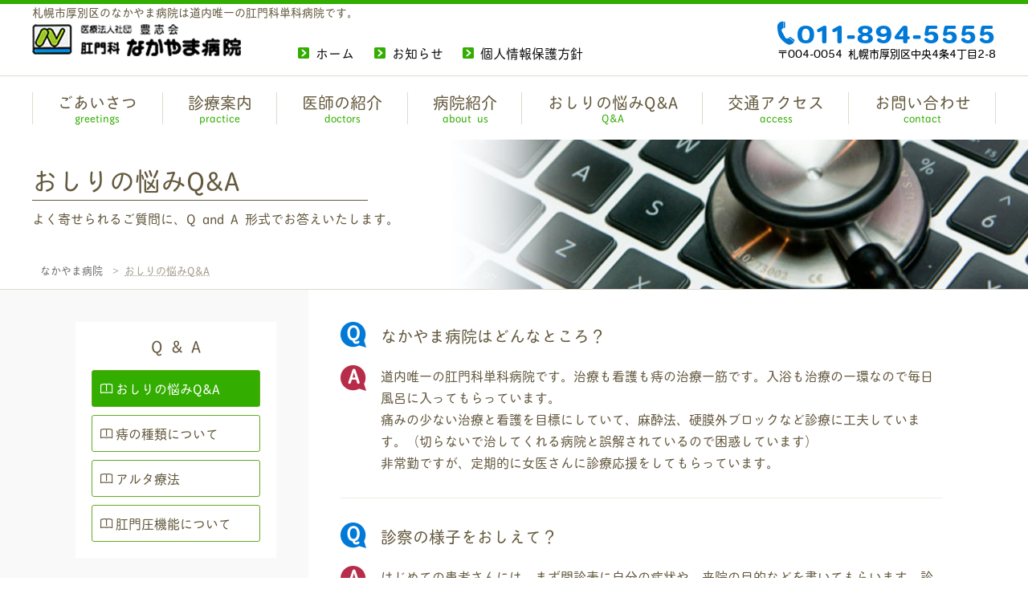

--- FILE ---
content_type: text/html; charset=UTF-8
request_url: https://www.nakayamahp.or.jp/faq/
body_size: 7480
content:
<!DOCTYPE html>
<html>

<head>
    <meta http-equiv="X-UA-Compatible" content="IE=edge">
    <meta charset="utf-8">
    <title>おしりの悩みQ&A | なかやま病院</title>
    <meta name="description" content="おしりの悩みQ&A by なかやま病院. ">
    <meta name="keywords" content="おしりの悩みQ&A,肛門科,札幌市,札幌,厚別,胃腸科,大腸,検診,がん検診,いぼ痔,切れ痔">
    <meta name="viewport" content="width=device-width, initial-scale=1">
    <link href="https://fonts.googleapis.com/earlyaccess/roundedmplus1c.css" rel="stylesheet"/>
    <link rel="stylesheet" href="https://www.nakayamahp.or.jp/data/css/style.css">
    <link rel="shortcut icon" href="https://www.nakayamahp.or.jp/data/images/common/favicon.ico">
    <script type="text/javascript" src="https://ajax.googleapis.com/ajax/libs/jquery/1.11.3/jquery.min.js"></script>
    <script type="text/javascript" src="https://www.nakayamahp.or.jp/data/js/function.js"></script>
    <!--Typekit-->
    <script src="https://use.typekit.net/cbx0ivz.js"></script>
    <script>
        try {
            Typekit.load({
                async: true
            });
        } catch (e) {
        }

    </script>
    <!-- Global site tag (gtag.js) - Google Analytics -->
    <script async src="https://www.googletagmanager.com/gtag/js?id=UA-104972125-1"></script>
    <script>
        window.dataLayer = window.dataLayer || [];

        function gtag() {
            dataLayer.push(arguments);
        }

        gtag('js', new Date());
        gtag('config', 'UA-104972125-1');

    </script>

    <link rel='dns-prefetch' href='//s.w.org' />
		<script type="text/javascript">
			window._wpemojiSettings = {"baseUrl":"https:\/\/s.w.org\/images\/core\/emoji\/11\/72x72\/","ext":".png","svgUrl":"https:\/\/s.w.org\/images\/core\/emoji\/11\/svg\/","svgExt":".svg","source":{"concatemoji":"https:\/\/www.nakayamahp.or.jp\/webadmin\/wp-includes\/js\/wp-emoji-release.min.js"}};
			!function(e,a,t){var n,r,o,i=a.createElement("canvas"),p=i.getContext&&i.getContext("2d");function s(e,t){var a=String.fromCharCode;p.clearRect(0,0,i.width,i.height),p.fillText(a.apply(this,e),0,0);e=i.toDataURL();return p.clearRect(0,0,i.width,i.height),p.fillText(a.apply(this,t),0,0),e===i.toDataURL()}function c(e){var t=a.createElement("script");t.src=e,t.defer=t.type="text/javascript",a.getElementsByTagName("head")[0].appendChild(t)}for(o=Array("flag","emoji"),t.supports={everything:!0,everythingExceptFlag:!0},r=0;r<o.length;r++)t.supports[o[r]]=function(e){if(!p||!p.fillText)return!1;switch(p.textBaseline="top",p.font="600 32px Arial",e){case"flag":return s([55356,56826,55356,56819],[55356,56826,8203,55356,56819])?!1:!s([55356,57332,56128,56423,56128,56418,56128,56421,56128,56430,56128,56423,56128,56447],[55356,57332,8203,56128,56423,8203,56128,56418,8203,56128,56421,8203,56128,56430,8203,56128,56423,8203,56128,56447]);case"emoji":return!s([55358,56760,9792,65039],[55358,56760,8203,9792,65039])}return!1}(o[r]),t.supports.everything=t.supports.everything&&t.supports[o[r]],"flag"!==o[r]&&(t.supports.everythingExceptFlag=t.supports.everythingExceptFlag&&t.supports[o[r]]);t.supports.everythingExceptFlag=t.supports.everythingExceptFlag&&!t.supports.flag,t.DOMReady=!1,t.readyCallback=function(){t.DOMReady=!0},t.supports.everything||(n=function(){t.readyCallback()},a.addEventListener?(a.addEventListener("DOMContentLoaded",n,!1),e.addEventListener("load",n,!1)):(e.attachEvent("onload",n),a.attachEvent("onreadystatechange",function(){"complete"===a.readyState&&t.readyCallback()})),(n=t.source||{}).concatemoji?c(n.concatemoji):n.wpemoji&&n.twemoji&&(c(n.twemoji),c(n.wpemoji)))}(window,document,window._wpemojiSettings);
		</script>
		<style type="text/css">
img.wp-smiley,
img.emoji {
	display: inline !important;
	border: none !important;
	box-shadow: none !important;
	height: 1em !important;
	width: 1em !important;
	margin: 0 .07em !important;
	vertical-align: -0.1em !important;
	background: none !important;
	padding: 0 !important;
}
</style>
<link rel='stylesheet' id='wp-pagenavi-css'  href='https://www.nakayamahp.or.jp/webadmin/wp-content/plugins/wp-pagenavi/pagenavi-css.css' type='text/css' media='all' />
</head>

<body id="faq" class="page faq">
<header id="header">
    <div id="hdr_inner">
        <h1 id="hdr_text"><span id="hdr_text_inner">札幌市厚別区のなかやま病院は道内唯一の肛門科単科病院です。</span>
        </h1>

        <div id="hdr_area">
            <p id="hdr_logo"><a href="https://www.nakayamahp.or.jp/"><img
                            src="https://www.nakayamahp.or.jp/data/images/common/hdr_logo.jpg"
                            alt="医療法人社団 豊志会 肛門科 なかやま病院"/></a></p>

            <div id="hdr_info">
                <div id="hdr_menu">
                    <ul>
                        <li><a href="https://www.nakayamahp.or.jp/">ホーム</a></li>
                        <li><a href="https://www.nakayamahp.or.jp/category/news/">お知らせ</a></li>
                        <li><a href="https://www.nakayamahp.or.jp/privacy-policy/">個人情報保護方針</a></li>
                    </ul>
                </div>
                <div id="hdr_tel">
                    <ul>
                        <li class="phone"><a class="num" href="tel:0118945555"><span class="icon">&#xe9d2;</span>011-894-5555</a>
                        </li>
                        <li class="address">〒004-0054 札幌市厚別区中央4条4丁目2-8</li>
                    </ul>
                </div>
                <!--                    <div class="hdr_info_imgBox"><a href=""><img src="https://www.nakayamahp.or.jp/data/images/common/reservation.png" alt=""></a></div>-->
            </div>

            <div id="menu_open_area"><a id="menu_open">&#xea5e;</a></div>
        </div>

    </div>
</header>

    <div id="reservation">
    <!--        <a href="https://coubic.com/qha6pt" target="_blank"><img-->
    <!--                    src="--><!--/data/images/common/reservation.png" alt=""></a>-->
        </div>


<div id="global_navi_area">
    <ul id="global_navi">
        <li><a href="https://www.nakayamahp.or.jp/about/greetings/">
                <span class="ja">ごあいさつ</span>
                <span class="en">greetings</span>
            </a></li>
        <li><a href="https://www.nakayamahp.or.jp/practice/">
                <span class="ja">診療案内</span>
                <span class="en">practice</span>
            </a></li>
        <li><a href="https://www.nakayamahp.or.jp/about/doctors/">
                <span class="ja">医師の紹介</span>
                <span class="en">doctors</span>
            </a></li>
        <li><a href="https://www.nakayamahp.or.jp/about/">
                <span class="ja">病院紹介</span>
                <span class="en">about us</span>
            </a></li>
        <li><a href="https://www.nakayamahp.or.jp/faq/">
                <span class="ja">おしりの悩みQ&amp;A</span>
                <span class="en">Q&amp;A</span>
            </a></li>
        <li><a href="https://www.nakayamahp.or.jp/about/access/">
                <span class="ja">交通アクセス</span>
                <span class="en">access</span>
            </a></li>
        <li><a href="https://www.nakayamahp.or.jp/contact/">
                <span class="ja">お問い合わせ</span>
                <span class="en">contact</span>
            </a></li>
    </ul>
</div>

    <div id="page_title_wrapper" style="background-image:url(https://www.nakayamahp.or.jp/webadmin/wp-content/uploads/2018/02/title_inspection-1.jpg);">
        <div id="page_title" class="box_content">
            <h2>おしりの悩みQ&A</h2>
            <p>よく寄せられるご質問に、Q and A 形式でお答えいたします。</p>
                            <div id="box_bc">
                    <div id="box_bc_inner">
                        <!-- Breadcrumb NavXT 6.0.4 -->
<span property="itemListElement" typeof="ListItem"><a property="item" typeof="WebPage" title="なかやま病院へ移動" href="https://www.nakayamahp.or.jp" class="home"><span property="name">なかやま病院</span></a><meta property="position" content="1"></span> &gt; <span property="itemListElement" typeof="ListItem"><span property="name">おしりの悩みQ&#038;A</span><meta property="position" content="2"></span>                    </div>
                </div>
                    </div>
    </div>
<div id="content">

<div id="pg_frame" class="wsidebar">
	<div id="pg_side_wrapper" class="box_inner clf pc">
	<div id="pg_side">
		<div class="pg_sidebox">
	<h3 class="ttl_side">Q & A</h3>
	<ul class="lst_subnav faq">
		<li><a href="https://www.nakayamahp.or.jp/faq/">おしりの悩みQ&A</a></li>
		<li><a href="https://www.nakayamahp.or.jp/faq/hemorrhoids/">痔の種類について</a></li>
		<li><a href="https://www.nakayamahp.or.jp/faq/alta/">アルタ療法</a></li>
		<li><a href="https://www.nakayamahp.or.jp/faq/anal-pressure/">肛門圧機能について</a></li>
	</ul>	
</div>	</div>
	</div>
	
	<div id="pg_main_wrapper" class="box_inner">
	<div id="pg_main">
	
				<div id="faq_list" class="box_cmn last">
					<ul class="lst_faq">
			<li>
<dl>
<dt><p>なかやま病院はどんなところ？</p></dt>
<dd><p>道内唯一の肛門科単科病院です。治療も看護も痔の治療一筋です。入浴も治療の一環なので毎日風呂に入ってもらっています。<br />
痛みの少ない治療と看護を目標にしていて、麻酔法、硬膜外ブロックなど診療に工夫しています。（切らないで治してくれる病院と誤解されているので困惑しています）<br />
非常勤ですが、定期的に女医さんに診療応援をしてもらっています。</p>
</dd>
</dl>
</li>
<li>
<dl>
<dt><p>診察の様子をおしえて？</p></dt>
<dd><p>はじめての患者さんには、まず問診表に自分の症状や、来院の目的などを書いてもらいます。診察室に呼ばれたら、まずこの問診表に沿ってお話を聞きます。このときは家族の同伴もかまいません。<br />
診察ですが、（家族の方は待合で待っていただきます）ベッドに身体の左を下にして横になってもらい、ズボンと下着を下げてもらいます。肌の露出をさけるために、小さな穴の開いた布を上からかけて診察します。<br />
診察は1名の看護師の補助で1名の医師が行い、カーテンで仕切ってほかのスタッフからも見えないようにしています。<br />
生活指導、便秘のケア、薬の使用法の説明等は別室で個別にします。<br />
<a href="https://www.nakayamahp.or.jp/practice/flow/">診察の流れはこちら</a></p>
</dd>
</dl>
</li>
<li>
<dl>
<dt><p>痔核を治療せずに放置すると？</p></dt>
<dd><p>出血する方は貧血になることがあります。<br />
嵌頓（かんとん）とは痔核が脱出して戻らなくなり腫れることをいいますが、つらくて仕事ばかりでなく、日常生活にも支障をきたします。</p>
</dd>
</dl>
</li>
<li>
<dl>
<dt><p>痔にも重症度があるの？</p></dt>
<dd><p>肛門の奥におさまって脱出しない段階・・・Ⅰ度<br />
排便時に脱出するが自然に収まる・・・Ⅱ度<br />
排便時に脱出して、指で押し込まないと元に戻らない・・・Ⅲ度<br />
指で押しても入らず、出っ放しの状態・・・Ⅳ度</p>
<p>ほかに急性期の嵌頓（かんとん）状態があります。<br />
血栓性外痔核といって、急に肛門のふちが腫れる病気もあります。重症ではないが、括約筋が痙攣すると激痛・・・とっても痛い！<br />
緊急を要する患者さんは平均すると1日に1名程度です。肛門周囲膿瘍・脱嵌頓肛・とても痛い外痔核などで、手術や外科的処置をしています。止血の必要な出血の患者さんは稀です。</p>
</dd>
</dl>
</li>
<li>
<dl>
<dt><p>具体的な治療法は？治療は痛い？</p></dt>
<dd><p>疾患によって治療法はことなりますが、脱肛に限っては、Ⅰ度・Ⅱ度の患者さんは便通を整え、刺激物・アルコールをひかえて軟膏療法でかなり改善します。便秘の解消法も指導し、便秘解消の料理メニューもお渡ししています。<br />
出血がひどいときは、パオスクレーによる硬化療法が効果があります。最近は脳梗塞や心筋梗塞の予防薬の服用で、なかなか出血がおさまらない方も増えていますが、主治医と相談して対応しています。<br />
Ⅲ度・Ⅳ度の方も保存的治療で出血や痛みはかなり改善できますが、脱出は治らないので、やはり手術が望ましいと思います。１０日間の入院期間がとれない方は、手術より再発率が高くなりますが、新薬による硬化療法を考えてもいいと思います。２，３日の入院ですみます。痛みはほとんどありません。<br />
脱嵌頓肛は入院安静、冷あん療法で腫れをとってから手術になります。<br />
痛みのある血栓性外痔核は、血栓（血の塊）を麻酔下に摘出すると翌日には普通の生活ができます。日帰り手術でＯＫ。</p>
</dd>
</dl>
</li>
<li>
<dl>
<dt><p>一度切るともう痔にならない？</p></dt>
<dd><p>肛門は、毎日便の通るところなので、いろいろな要因が加われば、また悪くなることはありえます。下痢・便秘・アルコールなど痔に悪いことが重なると再発することは考えられます。手術後もおしりのケアがとても大事です。<br />
毎朝顔を洗い、歯を磨く人でも、おしりのケアに無頓着な人は以外に多いですね。<br />
便秘や下痢などの排便異常・アルコールの摂りすぎ・激辛食品・妊娠・出産のほかに、一日中立っていたり、すわりっぱなしの生活習慣は、常に肛門部のうっけつをきたします。<br />
最近の若い人は、入浴しないでシャワーのみの人も多いようですが、清潔にしたり、血行をよくする（うっけつをとる）のはお風呂が一番です。</p>
</dd>
</dl>
</li>
<li>
<dl>
<dt><p>痔の手術をするとおしりの締まりが悪くなる？</p></dt>
<dd><p>昔の痔の手術法で、ホワイトヘッド手術といって、肛門と周囲の正常な粘膜をすべて切り取る方法がありました。この手術を受けた人の話だと思います。<br />
今は、痔核のみの手術、ケッサツのみ、硬化療法の併用などで入院期間も短く、肛門の機能が損なわれるようなことはありません。</p>
</dd>
</dl>
</li>
<li>
<dl>
<dt><p>ジオンによる硬化療法は再発が心配？</p></dt>
<dd><p>当院では今までに２３９人の方にジオンによる治療をしていますが、３３人の方が再発しています。１３．８％です。施設によっても差があるようです。<br />
<a href="https://www.nakayamahp.or.jp/faq/alta/">ジオンによる硬化療法はこちら</a></p>
</dd>
</dl>
</li>
<li>
<dl>
<dt><p>おしりからの出血は痔核？それとも大腸がん？</p></dt>
<dd><p>硬い便をしたときに、痛みを伴って血が出るのは切れ痔でしょう。<br />
痛みを伴わないで、ぽたぽた便器に落ちたり、走り出るような出血は内痔核の出血です。<br />
便に血がまざったり、便通の不調を伴い、いつまでも出血が続く場合はがんの心配があります。ただ潰瘍性大腸炎・限局性腸炎や憩室からの出血など良性の病気もありますので、むやみに心配せず、早めに内視鏡の検査を受ける必要があります。</p>
</dd>
</dl>
</li>
			</ul>

		
		</div>
				
	</div>
	</div>
	
	<div id="pg_side_wrapper" class="box_inner clf sp">
	</div>

</div>

</div>
<div id="ftr_link">
	<ul id="ftr_link_list">
<!--	<li><a class="lnk_icon orange" href="https://www.instagram.com/community_restaurant_toukuru/" target="_blank">-->
<!--		<span class="icon"><img src="/data/images/common/ftr_btn_01.jpg" alt="コミュニティレストラン とーくる" /></span>-->
<!--		<span class="text">-->
<!--			<span class="sub">コミュニティレストラン</span>-->
<!--			<span class="title large">とーくる</span>-->
<!--		</span>-->
<!--	</a></li>-->
	<li><a class="lnk_icon blue" href="/blog/">
		<span class="icon"><img src="/data/images/common/ftr_btn_02.jpg" alt="なかやま病院のスタッフブログ" /></span>
		<span class="text">
			<span class="sub">なかやま病院の</span>
			<span class="title">スタッフブログ</span>
		</span>
	</a></li>
	<li><a class="lnk_icon pink" href="/download/">
		<span class="icon"><img src="/data/images/common/ftr_btn_03.jpg" alt="問診票のダウンロード" /></span>
		<span class="text">
			<span class="sub">問診票の</span>
			<span class="title">ダウンロード</span>
		</span>
	</a></li>
	</ul>
</div>
<footer id="footer_area">
<div id="footer">
	<div id="ftr_navi">
		<dl class="ftr_navi_box">
		<dt><a href="/">ホーム</a></dt>
		<dd><a href="/category/news/">お知らせ</a></dd>
		<dd><a href="/blog/">スタッフブログ</a></dd>
		<dd><a href="/contact/">お問い合わせ</a></dd>
		<dd><a href="/privacy-policy/">個人情報の取り組みついて</a></dd>
		</dl>
		<dl class="ftr_navi_box">
		<dt><a href="/practice/">診療案内</a></dt>
		<dd><a href="/practice/flow/">受診の流れ</a></dd>
		<dd><a href="/practice/?id=practice_timetable">診療科目と時間</a></dd>
		<dd><a href="/practice/examinations/">各種検査のご案内</a></dd>
<!--		<dd><a href="/practice/?id=practice_female_doctor">女性医師の担当時間</a></dd>-->
		<dd><a href="/download/">問診票ダウンロード</a></dd>
		</dl>
		<dl class="ftr_navi_box">
		<dt><a href="/about/">病院案内</a></dt>
		<dd><a href="/about/greetings/">ごあいさつ</a></dd>
		<dd><a href="/about/doctors/">医師の紹介</a></dd>
		<dd><a href="/about/facility/">施設のご案内</a></dd>
		<dd><a href="/about/hospitalization/">入院のご案内</a></dd>
		<dd><a href="/about/access/">交通アクセス</a></dd>
		</dl>
		<dl class="ftr_navi_box">
		<dt><a href="/faq/">Q&amp;A</a></dt>
		<dd><a href="/faq/">おしりの悩みQ&amp;A</a></dd>
		<dd><a href="/faq/hemorrhoids/">痔の種類について</a></dd>
		<dd><a href="/faq/alta/">アルタ療法</a></dd>
		<dd><a href="/faq/anal-pressure/">肛門圧機能について</a></dd>
		</dl>
	</div>
	<div id="ftr_about">
		<div id="ftr_logo_area">
			<h2><a href="/">
				<span class="sub">医療法人社団 豊志会</span>
				<span class="main"><span class="main_sub">肛門科</span><span class="main_main">なかやま病院</span></span>
			</a></h2>
		</div>
		<div id="ftr_adress">
			<ul>
			<li>〒004-0054<br />北海道札幌市厚別区厚別中央4条4丁目2-8</li>
				<li>TEL : <a href="tel:0118945555">011-894-5555</a></li>
			</ul>
		</div>
	</div>
	<p id="copy">Copyright © 2026 Nakayama Hospital All rights reserved.</p>
</div>
</footer>
<script type='text/javascript' src='https://www.nakayamahp.or.jp/webadmin/wp-includes/js/wp-embed.min.js'></script>
</body>
</html>


--- FILE ---
content_type: text/css
request_url: https://www.nakayamahp.or.jp/data/css/style.css
body_size: 18197
content:
@charset "utf-8";

/*||||||||||||||||||||||||||||||||||||||||||||||||||
----------------------------------------------------

					FONT

----------------------------------------------------
||||||||||||||||||||||||||||||||||||||||||||||||||||*/
@font-face {
    font-family: 'atplusicons';
    src: url('../fonts/atplusicons.eot?48ooea');
    src: url('../fonts/atplusicons.eot?48ooea#iefix') format('embedded-opentype'),
        url('../fonts/atplusicons.ttf?48ooea') format('truetype'),
        url('../fonts/atplusicons.woff?48ooea') format('woff'),
        url('../fonts/atplusicons.svg?48ooea#atplusicons') format('svg');
    font-weight: normal;
    font-style: normal;
}

/*||||||||||||||||||||||||||||||||||||||||||||||||||
----------------------------------------------------

					RESET

----------------------------------------------------
||||||||||||||||||||||||||||||||||||||||||||||||||||*/
body {
    line-height: 0;
}

body,
div,
dl,
dt,
dd,
ul,
ol,
li,
h1,
h2,
h3,
h4,
h5,
h6,
pre,
form,
fieldset,
legend,
input,
textarea,
p,
blockquote,
table,
caption,
tbody,
tfoot,
thead,
th,
td,
option {
    margin: 0;
    padding: 0;
    line-height: 1;
    font-size: 100%;
    /*==================================================
Base Font
====================================================*/
    /* SANS-SERIF YU GOTHIC BASE */
    font-family: 'atplusicons', "tbchibirgothicplusk-pro", "游ゴシック", "Yu Gothic", YuGothic, "Hiragino Kaku Gothic ProN", "Hiragino Kaku Gothic Pro", "メイリオ", Meiryo, "ＭＳ ゴシック", sans-serif;
}

h1,
h2,
h3,
h4,
h5,
h6 {
    font-size: 100%;
    font-weight: normal;
}

table {
    border-collapse: collapse;
    border-spacing: 0;
}

caption,
th {
    text-align: left;
}

fieldset,
img,
abbr,
acronym {
    border: 0;
    margin: 0px;
    vertical-align: bottom;
}

object,
embed,
th,
td {
    vertical-align: top;
}

address,
caption,
cite,
code,
dfn,
th,
var,
optgroup,
strong,
em,
b,
i {
    font-style: normal;
    font-weight: normal;
}

ol,
ul {
    list-style: none;
}

a,
ins,
del {
    text-decoration: none;
}

q:before,
q:after {
    content: '';
}

* html body {
    font-size: 65%;
}

* + html body {
    font-size: 65%;
}

html {
    overflow: scroll;
    overflow: -moz-scrollbars-vertical;
    overflow-x: scroll;
}

strong {
    font-weight: bold;
}

em {
    font-style: italic;
}

del {
    text-decoration: line-through;
}

a {
    cursor: pointer;
}

/*||||||||||||||||||||||||||||||||||||||||||||||||||
----------------------------------------------------

					COMMON

----------------------------------------------------
||||||||||||||||||||||||||||||||||||||||||||||||||||*/
/*==================================================
FLOAT
====================================================*/
/*--------------------------------------------------- clf*/
.clf:after {
    visibility: hidden;
    display: block;
    font-size: 0;
    content: " ";
    clear: both;
    height: 0;
}

* html .clf {
    zoom: 1;
}

/* IE6 */
*:first-child + html .clf {
    zoom: 1;
}

/* IE7 */
.clf {
    overflow: hidden;
}

input[type="submit"],
input[type="button"],
input[type="reset"] {
    -webkit-appearance: none;
}

/*--------------------------------------------------- FLOAT*/
.flt_left {
    float: left;
}

.flt_right {
    float: right;
}

.flt_clear {
    clear: both;
}

/*==================================================
TEXT
====================================================*/
/*--------------------------------------------------- FONT*/
.fnt_min {
    font-family: 'atplusicons', "游明朝", "Yu Mincho", YuMincho, "ＭＳ Ｐ明朝", "MS PMincho", "ヒラギノ明朝 Pro W3", "Hiragino Mincho Pro", "serif";
}

.fnt_gothic {
    font-family: 'atplusicons', "游ゴシック", "Yu Gothic", YuGothic, "Hiragino Kaku Gothic ProN", "Hiragino Kaku Gothic Pro", "メイリオ", Meiryo, "ＭＳ ゴシック", sans-serif;
}

.fnt_bold {
    font-weight: bold;
}

/*--------------------------------------------------- ALIGN*/
.ta_center,
.taC {
    text-align: center;
}

.ta_left,
.taL {
    text-align: left;
}

.ta_right,
.taR {
    text-align: right;
}

/*--------------------------------------------------- OPTIONS*/
.txt_red {
    color: #B72D47;
}

.larger {
    font-size: 113%;
}

.smaller {
    font-size: 88%;
}

.sp {
    display: none;
}

.ilnblk {
    display: inline-block;
}

.marker {
    background: -webkit-linear-gradient(transparent 60%, #ffff66 60%);
    background: -o-linear-gradient(transparent 60%, #ffff66 60%);
    background: linear-gradient(transparent 60%, #ffff66 60%);
}

/*==================================================
IMG
====================================================*/
img.rimg {
    max-width: 100%;
    height: auto;
}

figure {
    margin: 0;
}

/*==================================================
LAYOUT
====================================================*/
/*--------------------------------------------------- MARGIN*/
.mgn_0 {
    margin: 0;
}

.mgn_auto {
    margin: auto;
}

.mgn_top_0 {
    margin-top: 0;
}

.mgn_top_5 {
    margin-top: 5px;
}

.mgn_top_10 {
    margin-top: 10px;
}

.mgn_top_15 {
    margin-top: 15px;
}

.mgn_top_20 {
    margin-top: 20px;
}

.mgn_top_30 {
    margin-top: 30px;
}

.mgn_top_40 {
    margin-top: 40px;
}

.mgn_top_50 {
    margin-top: 50px;
}

.mgn_btm_0 {
    margin-bottom: 0;
}

.mgn_btm_5 {
    margin-bottom: 5px;
}

.mgn_btm_10 {
    margin-bottom: 10px;
}

.mgn_btm_15 {
    margin-bottom: 15px;
}

.mgn_btm_20 {
    margin-bottom: 20px;
}

.mgn_btm_30 {
    margin-bottom: 30px;
}

.mgn_btm_40 {
    margin-bottom: 40px;
}

.mgn_btm_50 {
    margin-bottom: 50px;
}

/*--------------------------------------------------- PADDING*/
.pdn_0 {
    padding: 0;
}

.pdn_5 {
    padding: 5px;
}

.pdn_10 {
    padding: 10px;
}

.pdn_15 {
    padding: 15px;
}

.pdn_20 {
    padding: 20px;
}

.pdn_30 {
    padding: 30px;
}

.pdn_40 {
    padding: 40px;
}

.pdn_50 {
    padding: 50px;
}

/*==================================================
NO STYLE
====================================================*/
.noStyle {
    margin: 0 !important;
    padding: 0 !important;
    background: none !important;
    border: none !important;
    text-decoration: none !important;
    float: none !important;
}

/*||||||||||||||||||||||||||||||||||||||||||||||||||
----------------------------------------------------

					LAYOUT

----------------------------------------------------
||||||||||||||||||||||||||||||||||||||||||||||||||||*/
/*==================================================
DEFAULT
====================================================*/
* {
    box-sizing: border-box;
    outline: none;
}

html {
    width: 100%;
    height: 100%;
    overflow: auto;
}

body {
    width: 100%;
    height: 100%;
    font-size: 16px;
    color: #64593e;
}

/*==================================================
COLOR
====================================================

accent		: #64AA1F
sub			: #D1CDC7
sub light	: #FDF9F2

*/

/*==================================================
HEADER
====================================================*/
#header {
    border-top: 5px solid #33ad00;
    border-bottom: 1px solid #e0d9ce;
}

#hdr_inner {
    max-width: 1200px;
    margin: 0 auto;
    position: relative;
    padding: 20px 0;
}

#hdr_area {
    display: flex;
    align-items: center;
}

#hdr_info {
    width: 76%;
    display: table;
}

/*--------------------------------------------------- TITLE*/
#hdr_text {
    display: block;
    /*	padding: 0 24%;*/
    position: absolute;
    top: 0;
    font-size: 14px;
    line-height: 1.5;
}

/*--------------------------------------------------- LOGO*/
#hdr_logo {
    width: 24%;
}

#hdr_logo a {
    display: block;
}

#hdr_logo a img {
    max-width: 100%;
    height: auto;
}

/*--------------------------------------------------- MENU*/
#hdr_menu {
    display: table-cell;
    padding: 20px 20px 0;
    vertical-align: bottom;
    /*	text-align: right;*/
    letter-spacing: -0.4em;
}

#hdr_menu li {
    letter-spacing: normal;
    display: inline-block;
    margin: 0 0 0 20px;
}

#hdr_menu li a {
    display: inline-block;
    padding: 0 0 0 25px;
    position: relative;
    font-size: 16px;
}

#hdr_menu li a:before {
    content: '\ea40';
    display: inline-block;
    width: 20px;
    height: 20px;
    font-size: 14px;
    line-height: 20px;
    text-align: center;
    color: #33ad00;
    position: absolute;
    left: 0;
    top: 50%;
    margin: -10px 0 0;
}

/*--------------------------------------------------- TEL*/
#hdr_tel {
    display: table-cell;
    text-align: right;
    vertical-align: top;
    width: 280px;
}

#hdr_tel .phone a {
    display: block;
    color: #0079d7;
    font-size: 29px;
    font-weight: bold;
    line-height: 1.2;
    font-family: 'atplusicons', "heisei-maru-gothic-std", "游ゴシック", "Yu Gothic", YuGothic, "Hiragino Kaku Gothic ProN", "Hiragino Kaku Gothic Pro", "メイリオ", Meiryo, "ＭＳ ゴシック", sans-serif;
}

#hdr_tel .phone .icon {
    font-weight: normal;
}

#hdr_tel .address {
    display: block;
    color: #000;
    font-size: 13px;
    line-height: 1.2;
    font-family: 'atplusicons', "heisei-maru-gothic-std", "游ゴシック", "Yu Gothic", YuGothic, "Hiragino Kaku Gothic ProN", "Hiragino Kaku Gothic Pro", "メイリオ", Meiryo, "ＭＳ ゴシック", sans-serif;
}

/*--------------------------------------------------- GLOBAL NAVI*/
#global_navi_area {
    box-shadow: 0 2px 0 rgba(0, 0, 0, 0.1);
    background: #FFF;
}

#global_navi {
    max-width: 1200px;
    margin: 0 auto;
    display: flex;
}

#global_navi li {
    flex-grow: 1;
}

#global_navi li a {
    display: block;
    position: relative;
    padding: 10px;
    text-align: center;
}

#global_navi li a:hover .ja,
#global_navi li a:hover .en {
    color: #33ad00;
}

#global_navi li a:after {
    content: '';
    display: block;
    width: 1px;
    height: 40px;
    position: absolute;
    right: 0;
    top: 50%;
    margin: -20px 0 0;
    background: #e0d9ce;
}

#global_navi li:first-child a:before {
    content: '';
    display: block;
    width: 1px;
    height: 40px;
    position: absolute;
    left: 0;
    top: 50%;
    margin: -20px 0 0;
    background: #e0d9ce;
}

#global_navi li .ja,
#global_navi li .en {
    display: block;
    transition: all 0.7s ease-in-out 0s;
    -moz-transition: all 0.7s;
    -webkit-transition: all 0.7s;
    -o-transition: all 0.7s;
}

#global_navi li .ja {
    color: #64593e;
    font-size: 20px;
    padding: 10px 0 0;
    line-height: 1.2;
}

#global_navi li .en {
    color: #33ad00;
    padding: 0 0 10px;
    font-size: 13px;
    line-height: 1.2;
}

/*--------------------------------------------------- BREAD CRUMBS*/
#menu_open_area {
    width: 50%;
    display: none;
    text-align: right;
}

#menu_open {
    display: inline-block;
    position: relative;
    width: 80px;
    height: 40px;
    text-align: center;
    line-height: 40px;
    font-size: 28px;
}

/*--------------------------------------------------- PAGE TITLE*/

/*==================================================
FOOTER
====================================================*/
/*--------------------------------------------------- PAGE LINK*/
#ftr_link {
    max-width: 1240px;
    margin: 0 auto;
    padding: 30px 0;
}

#ftr_link_list {
    display: flex;
    width: 100%;
}

#ftr_link_list li {
    flex-grow: 1;
    padding: 0 20px;
}

#ftr_link_list li a {
    width: 100%;
    background: #64aa1f;
    display: inline-table;
    table-layout: fixed;
    font-family: 'atplusicons', "Rounded Mplus 1c", "游ゴシック", "Yu Gothic", YuGothic, "Hiragino Kaku Gothic ProN", "Hiragino Kaku Gothic Pro", "メイリオ", Meiryo, "ＭＳ ゴシック", sans-serif;
}

#ftr_link_list li a.orange {
    background: #f19613;
}

#ftr_link_list li a.blue {
    background: #1b8bab;
}

#ftr_link_list li a.pink {
    background: #e9607a;
}

#ftr_link_list li .icon,
#ftr_link_list li .text {
    display: table-cell;
    vertical-align: middle;
}

#ftr_link_list li .icon {
    width: 80px;
}

#ftr_link_list li .text {
    padding: 10px;
    font-weight: 900;
    color: #FFF;
}

#ftr_link_list li .sub,
#ftr_link_list li .title {
    display: block;
}

#ftr_link_list li .sub {
    font-size: 18px;
}

#ftr_link_list li .title {
    font-size: 24px;
}

#ftr_link_list li .title.large {
    font-size: 32px;
}

/*--------------------------------------------------- FOOTER*/
#footer_area {
    background: #64aa1f;
    padding: 30px 10px;
    color: #FFF;
}

#footer_area a {
    color: #FFF;
}

#ftr_navi {
    max-width: 1240px;
    margin: 0 auto 30px;
    display: flex;
}

.ftr_navi_box {
    padding: 0 20px;
    width: 25%;
}

.ftr_navi_box dt {
    display: block;
    margin: 0 0 20px;
}

.ftr_navi_box dt a {
    display: block;
    position: relative;
    font-size: 18px;
    line-height: 1.5;
    background: url(../images/common/bg_line_white.png) left bottom repeat-x;
    padding: 5px 10px 10px 36px;
}

.ftr_navi_box dt a:after {
    content: '\ea31';
    display: block;
    width: 30px;
    height: 30px;
    line-height: 30px;
    font-size: 24px;
    position: absolute;
    left: 0;
    top: 50%;
    margin: -15px 0 0;
}

.ftr_navi_box dd {
    display: block;
    margin: 0 0 10px;
}

.ftr_navi_box dd a {
    display: block;
    position: relative;
    font-size: 14px;
    line-height: 1.5;
    padding: 0 10px 0 36px;
}

.ftr_navi_box dd a:after {
    content: '\ea45';
    display: block;
    width: 20px;
    height: 20px;
    line-height: 20px;
    font-size: 14px;
    position: absolute;
    left: 5px;
    top: 50%;
    margin: -10px 0 0;
}

/*--------------------------------------------------- FOOTER NAVI*/
#ftr_about {
    max-width: 1200px;
    margin: 0 auto;
    display: flex;
    padding: 30px 0 10px;
    border-top: 1px solid rgba(255, 255, 255, 0.3);
}

#ftr_logo_area {
    width: 25%;
}

#ftr_logo_area a {
    display: block;
}

#ftr_logo_area h2 {
    font-family: 'atplusicons', "heisei-maru-gothic-std", "游ゴシック", "Yu Gothic", YuGothic, "Hiragino Kaku Gothic ProN", "Hiragino Kaku Gothic Pro", "メイリオ", Meiryo, "ＭＳ ゴシック", sans-serif;
}

#ftr_logo_area .sub {
    display: block;
    font-size: 17px;
    line-height: 1.5;
    margin: 0 0 5px;
}

#ftr_logo_area .main {
    display: block;
    font-size: 30px;
    margin: 0 0 5px;
}

#ftr_logo_area .main_sub {
    display: inline-block;
    font-size: 20px;
    margin: 0 15px 0 0;
}

#ftr_adress {
    width: 75%;
    padding: 0 0 0 20px;
}

#ftr_adress li {
    font-size: 14px;
    line-height: 1.5;
    font-family: 'atplusicons', "heisei-maru-gothic-std", "游ゴシック", "Yu Gothic", YuGothic, "Hiragino Kaku Gothic ProN", "Hiragino Kaku Gothic Pro", "メイリオ", Meiryo, "ＭＳ ゴシック", sans-serif;
}

/*--------------------------------------------------- COPY RIGHT*/
#copy {
    max-width: 1200px;
    margin: 0 auto;
    text-align: right;
    font-size: 12px;
    line-height: 1.5;
}

/*||||||||||||||||||||||||||||||||||||||||||||||||||
----------------------------------------------------

					BASE STYLE

----------------------------------------------------
||||||||||||||||||||||||||||||||||||||||||||||||||||*/
/*==================================================
BOX
====================================================*/
/*--------------------------------------------------- BOX : COMMON*/
.box_content {
    width: 100%;
    max-width: 1200px;
    margin-right: auto;
    margin-left: auto;
}

.box_content.pd_lr10 {
    max-width: 1220px;
    padding-right: 10px;
    padding-left: 10px;
}

.box_content.pd_lr20 {
    max-width: 1240px;
    padding-right: 20px;
    padding-left: 20px;
}

.box_inner {
    padding-top: 40px;
    padding-bottom: 40px;
}

.box_cmn {
    margin-bottom: 40px;
}

.box_cmn_mini {
    margin-bottom: 20px;
}

.box_cmn.last,
.box_cmn_mini.last {
    margin-bottom: 0;
}

/*--------------------------------------------------- BOX : COMMON*/
.box_two {
    display: flex;
}

.box_two_inner {
    width: 50%;
    padding: 0 0 0 20px;
}

.box_two_inner:first-child {
    display: flex;
    flex-direction: column;
    padding: 0 20px 0 0;
}

/*--------------------------------------------------- BOX : WIDTH*/
.box_w_2_1 {
    width: 50%;
}

.box_w_3_1 {
    width: 33.333%;
}

.box_w_3_2 {
    width: 66.666%;
}

.box_w_4_1 {
    width: 25%;
}

.box_w_4_3 {
    width: 75%;
}

.box_w_5_1 {
    width: 20%;
}

.box_w_5_2 {
    width: 40%;
}

.box_w_5_3 {
    width: 60%;
}

.box_w_5_4 {
    width: 80%;
}

/*--------------------------------------------------- BOX : FLOAT*/
.box_fl {
    margin: 0 0 0 -40px;
}

.box_fl_inner {
    float: left;
    padding: 0 0 0 40px;
    box-sizing: border-box;
}

/*--------------------------------------------------- BOX : TABLE*/
.box_table {
    display: table;
    width: 100%;
}

.box_table.fixed {
    table-layout: fixed;
}

.box_cell {
    display: table-cell;
    vertical-align: top;
}

.box_cell.middle {
    vertical-align: middle;
}

.box_cell.left {
    padding: 0 20px 0 0;
}

.box_cell.center {
    padding: 0 20px;
}

.box_cell.right {
    padding: 0 0 0 20px;
}

/*--------------------------------------------------- BOX : SCROLL*/
.box_scroll {
    max-height: 150px;
    overflow: auto;
    border: 1px solid #D1CDC7;
    padding: 40px;
    border-radius: 5px;
    background: #FDF9F2;
}

/*--------------------------------------------------- BOX : DOCUMENT*/
.box_doc {
    max-width: 720px;
    margin: 0 auto;
}

/*--------------------------------------------------- BOX : ATTENTION*/
.box_attention {
    padding: 20px;
    margin: 20px 0;
    border: 1px solid #AB0507;
    border-radius: 10px;
}

/*--------------------------------------------------- BOX : NORTICE*/
.box_notice {
    padding: 20px;
    margin: 0 0 20px;
}

/*--------------------------------------------------- BOX : POINT*/
.box_point {
    padding: 20px;
    margin: 20px 0;
}

/*--------------------------------------------------- BOX : GRAY*/
.box_gray {
    padding: 20px;
    margin: 20px 0;
    border: 1px solid #E5E5E5;
    border-radius: 5px;
}

.box_bggray {
    padding: 20px;
    margin: 20px 0;
    background: #F9F9F9;
    border-radius: 5px;
}

/*==================================================
TITLE
====================================================*/
/*--------------------------------------------------- TITLE : H2*/
h2.ttl_cmn {
    margin: 0 0 40px;
    padding: 0 10px 20px;
    font-size: 225%;
    line-height: 1.5;
    text-align: center;
    border-bottom: 1px solid #D1CDC7;
}

h2.ttl_icon {
    margin: 0 0 20px;
    padding: 10px 0;
    font-size: 150%;
    line-height: 1.5;
    border-bottom: 1px solid #d6d3bf;
}

h2.ttl_center {
    margin: 0 0 30px;
    text-align: center;
    padding: 10px 0;
    font-size: 162.5%;
    line-height: 1.5;
    position: relative;
}

h2.ttl_center .bg_white {
    display: inline-block;
    padding: 0 20px;
    background: #FFF;
    position: relative;
    z-index: 1;
}

h2.ttl_center:after {
    content: '';
    display: block;
    width: 100%;
    height: 10px;
    background: url(../images/common/bg_line_gre.jpg) center center repeat;
    position: absolute;
    left: 0;
    top: 50%;
    margin: -5px 0 0;
    z-index: 0;
}

/*--------------------------------------------------- TITLE : H3*/
h3.ttl_cmn {
    margin: 20px 0 40px;
    padding: 0 0 20px;
    font-size: 150%;
    line-height: 1.5;
    text-align: center;
    position: relative;
}

h3.ttl_cmn:after {
    content: '';
    position: absolute;
    width: 40px;
    height: 2px;
    bottom: 0;
    left: 50%;
    margin: 0 0 0 -20px;
    background: #000;
}

.ttl_big {
    background: #F9F9F9;
    border: 1px solid #E5E5E5;
    display: table;
    table-layout: fixed;
    width: 100%;
    margin-bottom: 30px;
}

.ttl_big .icon,
.ttl_big .ttl {
    display: table-cell;
    vertical-align: middle;
    line-height: 1.4;
}

.ttl_big .icon {
    width: 70px;
    padding: 10px 10px;
    text-align: center;
    font-size: 200%;
    border-right: 1px solid #E5E5E5;
}

.ttl_big .ttl {
    padding: 10px 20px;
    border-left: 1px solid #fff;
    font-size: 150%;
    font-weight: bold;
}

/*--------------------------------------------------- TITLE : H4*/
h4.ttl_cmn {
    font-weight: bold;
    line-height: 1.5;
    margin: 0 0 20px;
}

.ttl_inbox {
    display: inline-block;
    padding: 0 5px 5px;
    border-bottom: 1px solid;
    margin-bottom: 10px;
    font-weight: bold;
    font-size: 113%;
    line-height: 1.3;
}

/*--------------------------------------------------- TITLE : H5*/
h5.ttl_cmn {
    line-height: 1.5;
}

/*==================================================
TEXT
==================================================*/
/*--------------------------------------------------- TEXT : COMMON*/
p.txt_cmn {
    font-size: 16px;
    line-height: 1.8;
    margin: 0 0 20px;
    text-align: justify;
}

/*--------------------------------------------------- TEXT : ATTENTION*/
p.txt_attention {
    font-weight: bold;
    font-size: 18px;
    line-height: 1.8;
    text-align: center;
}

/*--------------------------------------------------- TEXT : NOTICE*/
p.txt_notice {
    font-size: 12px;
    line-height: 1.5;
    color: #7F7A70;
}

/*--------------------------------------------------- TEXT : REQUIRED*/
p.txt_required {
    color: #AB0507;
}

/*--------------------------------------------------- TEXT : POINT*/
p.txt_point {
    font-size: 20px;
    font-weight: bold;
    color: #F07700;
    text-align: center;
    margin: 20px 0;
}

span.txt_point {
    font-weight: bold;
    color: #F07700;
}

/*==================================================
ICON
====================================================*/
.icon {
    font-weight: normal;
}

.icon.pd_r4 {
    padding-right: 4px;
}

.icon.pd_l4 {
    padding-left: 4px;
}

/*==================================================
LINK
====================================================*/
a {
    color: #111;
    text-decoration: none;
    cursor: pointer;
    transition: all 0.7s ease-in-out 0s;
    -moz-transition: all 0.7s;
    -webkit-transition: all 0.7s;
    -o-transition: all 0.7s;
}

/*--------------------------------------------------- LINK : COLOR*/
a:link {
    color: #111;
}

a:visited {
    color: #111;
}

a:hover {
    color: #64AA1F;
    text-decoration: none;
}

a:active {
    color: #111;
    text-decoration: none;
}

/*--------------------------------------------------- LINK : NO TRANSITION*/
a.noanime {
    transition: all 0s ease-in-out 0s;
    -moz-transition: all 0s;
    -webkit-transition: all 0s;
    -o-transition: all 0s;
}

/*--------------------------------------------------- LINK : IMG*/
a img {
    transition: all 0.7s ease-in-out 0s;
    -moz-transition: all 0.7s;
    -webkit-transition: all 0.7s;
    -o-transition: all 0.7s;
}

a:hover img {
    filter: alpha(opacity=75);
    -moz-opacity: 0.75;
    opacity: 0.75;
}

/*--------------------------------------------------- LINK : COMMON*/
a.lnk_cmn {
    display: block;
    min-width: 280px;
    margin: 0 auto;
    padding: 10px;
    color: #FFF;
    background: #33AD00;
    border-radius: 3px;
    text-align: center;
}

/*--------------------------------------------------- LINK : COMMON*/
a.lnk_txt {
    padding: 3px;
    color: #33AD00;
    border-bottom: 1px dotted #33AD00;
}

a.lnk_txt:hover {
    border-bottom: 1px solid #33AD00;
}

/*--------------------------------------------------- LINK : SCALE*/
a.lnk_scale img {
    transform: scale(1.001);
}

a.lnk_scale:hover img {
    transform: scale(1.1);
}

/*==================================================
LIST
==================================================*/
.lst_ilnblk {
    letter-spacing: -0.5em;
}

.lst_ilnblk > li {
    letter-spacing: normal;
    display: inline-block;
    vertical-align: top;
}

/* 普通の中点リスト */
.lst_dot {}

.lst_dot > li {
    line-height: 1.7;
    text-indent: -1.2em;
    padding-left: 1.2em;
}

.lst_dot > li:before {
    content: '・';
    padding-right: 0.2em;
}

/* ※つきリスト */
.lst_kome {
    margin-left: 1.2em;
}

.lst_kome > li:before {
    content: '※';
    padding-right: 0.2em;
}

.lst_kome > li {
    text-indent: -1.2em;
    line-height: 1.7;
}

/* └つきリスト */
.lst_kagi {}

.lst_kagi > li:before {
    content: '└';
    text-shadow: 1px 1px 0 #00acde;
    padding-right: 0.2em;
    color: #00acde;
}

.lst_kagi > li {
    line-height: 1.7;
    text-indent: -1.2em;
    padding-left: 1.2em;
}

/* ●つきリスト */
.lst_ball > li {
    line-height: 1.7;
    text-indent: -1.2em;
    padding-left: 1.2em;
}

.lst_ball > li:before {
    content: "●";
    padding-right: 0.2em;
}

/* > つきリスト */
.lst_tri {}

.lst_tri > li {
    line-height: 1.7;
    text-indent: -1.2em;
    padding-left: 1.2em;
}

.lst_tri > li:before {
    content: "\e9c8";
    color: #00acde;
    padding-right: 0.2em;
}

/* ▶ つきリスト */
.lst_trin {}

.lst_trin > li {
    line-height: 1.7;
    text-indent: -1.2em;
    padding-left: 1.2em;
}

.lst_trin > li:before {
    content: "\e950";
    color: #00acde;
    padding-right: 0.2em;
}

/* チェックマーク つきリスト */
.lst_check {}

.lst_check > li {
    line-height: 1.7;
    text-indent: -1.2em;
    padding-left: 1.2em;
}

.lst_check > li:before {
    content: "\eab1";
    padding-right: 0.2em;
}

.lst_check.red > li:before {
    color: #B82E48;
}

/* チェックマーク(OFF) つきリスト */
.lst_check_off > li {
    line-height: 1.7;
    text-indent: -1.2em;
    padding-left: 1.2em;
}

.lst_check_off > li:before {
    content: "\eab0";
    padding-right: 0.2em;
}

/* 数字付きリスト */
.lst_num {
    list-style: decimal;
    text-indent: -1.5em;
    padding-left: 1.5em;
}

.lst_num > li {
    line-height: 1.7;
    text-indent: 0;
}

.lst_cmn {
    margin: 0 0 20px;
    border-top: 1px dotted #D1CDC7;
}

.lst_cmn li {
    line-height: 1.7;
    padding: 10px;
    border-bottom: 1px dotted #D1CDC7;
}

/*--------------------------------------------------- LIST : NEWS*/
.lst_news li {
    display: flex;
    margin: 0 auto 10px;
    color: #64593e;
    line-height: 1.5;
}

.lst_news li .date {
    display: inline-block;
    white-space: nowrap;
    font-size: 88%;
    margin: 0 10px 0 0;
}

.lst_news li a.cat {
    display: inline-block;
    margin: 0 10px 0 0;
    color: #64593e;
    white-space: nowrap;
}

.lst_news li a.title {
    display: block;
    color: #64593e;
    line-height: 1.5;
    text-decoration: underline;
    flex-flow: 1;
    overflow: hidden;
    white-space: nowrap;
    text-overflow: ellipsis;
}

/*--------------------------------------------------- LIST : FLOAT DL*/
.lst_float {
    display: table;
    width: 100%;
    table-layout: fixed;
}

.lst_float dt {
    padding: 10px 0;
    display: table-cell;
    vertical-align: top;
    border-bottom: 1px solid #D1CDC7;
    width: 20%;
}

.lst_float dd {
    padding: 10px 0 10px 10px;
    display: table-cell;
    vertical-align: top;
    border-bottom: 1px solid #D1CDC7;
}

/*--------------------------------------------------- LIST : INDENT*/
.lst_indent_1 li {
    padding-left: 1em;
}

.lst_indent_2 li {
    padding-left: 2em;
}

.lst_indent_3 li {
    padding-left: 3em;
}

/*==================================================
TABLE
==================================================*/
.tbl_cmn {
    width: 100%;
    margin: 0 0 20px;
    border-top: 1px solid #D1CDC7;
}

.tbl_cmn th,
.tbl_cmn td {
    padding: 10px;
    line-height: 1.5;
    vertical-align: middle;
    border-bottom: 1px solid #D1CDC7;
}

.tbl_cmn th {
    white-space: nowrap;
    background: #FDF9F2;
}

/*--------------------------------------------------- TABLE : POSITION*/
.sche_table {
    width: 100%;
    table-layout: fixed;
    border-top: 1px solid #e0d9ce;
    border-left: 1px solid #e0d9ce;
}

.sche_table th,
.sche_table td {
    font-size: 16px;
    line-height: 1.5;
    padding: 10px;
    color: #64593e;
    text-align: center;
    border-right: 1px solid #e0d9ce;
    border-bottom: 1px solid #e0d9ce;
}

.sche_table .head {
    background: #d6efcc;
}

.sche_table.pink .head {
    background: #fee1df;
}

.sche_table .ttl {
    background: #faf9f5;
}

.sche_table .none {
    background: #f8f1d6;
}

.bhour_note {
    display: inline-block;
    line-height: 1.4;
    margin: 0.25em 0 0 1.2em;
}

/*--------------------------------------------------- TABLE : POSITION*/
table.center th,
table.center td,
table th.center,
table td.center {
    text-align: center;
}

table.right th,
table.right td,
table th.right,
table td.right {
    text-align: right;
}

table.top th,
table.top td,
table th.top,
table td.top {
    vertical-align: top;
}

/*==================================================
IN DOCBOX
====================================================*/
.txt_kome:before {
    content: '※';
    padding-right: 0.2em;
}

.txt_kome {
    text-indent: -1.2em;
}

.box_cmn a.lnk_doc {
    padding: 0 2px 2px 2px;
    color: #409B1A;
    border-bottom: 1px dotted;
}

.box_cmn a.lnk_doc:hover {
    color: #33ad00;
    border-bottom: 1px solid;
}

.box_cmn p,
.box_cmn li,
.box_cmn dt,
.box_cmn dd,
.box_cmn th,
.box_cmn td,
p.txt_cmn,
.lst_cmn li,
.lst_cmn dt,
.lst_cmn dd,
.tbl_cmn > tbody > tr > th,
.tbl_cmn > tbody > tr > td {
    line-height: 1.7;
}

.box_cmn ul.lst_wider li {
    padding-top: 0.2em;
    padding-bottom: 0.2em;
}

.box_cmn p,
.box_cmn ul,
.box_cmn ol,
.box_cmn dl,
.box_cmn table,
p.txt_cmn,
ul.lst_cmn,
ol.lst_cmn,
dl.lst_cmn,
table.tbl_cmn {
    margin-bottom: 1em;
}

.box_cmn p:last-of-type,
.box_cmn p.last,
.box_cmn dl:last-of-type,
.box_cmn table:last-of-type,
p.txt_cmn.m0,
ul.lst_cmn.m0,
.box_cmn ul.last,
.box_cmn ol.last,
ol.lst_cmn.m0,
dl.lst_cmn.m0,
table.tbl_cmn.m0 {
    margin-bottom: 0;
}

.cmn_bdr_dot {
    position: relative;
    width: 100%;
    height: 24px;
    margin: 1em 0;
}

.cmn_bdr_dot:after {
    position: absolute;
    content: '\ea61';
    color: #E5E5E5;
    font-size: 24px;
    width: 24px;
    line-height: 24px;
    top: 0;
    left: 50%;
    margin-left: -12px;
}

/*==================================================
FORM
====================================================*/
/*--------------------------------------------------- FORM : INPUT & TEXTAREA*/
.form_cmn input[type="text"],
input[type="text"].input_cmn,
.form_cmn input[type="email"],
input[type="email"].input_cmn,
.form_cmn input[type="password"],
input[type="password"].input_cmn,
.form_cmn input[type="tel"],
input[type="tel"].input_cmn,
.form_cmn input[type="number"],
input[type="number"],
.form_cmn textarea,
textarea.input_cmn {
    resize: vertical;
    display: block;
    width: 100%;
    margin: 3px 0;
    padding: 5px 10px;
    border: 1px solid #D1CDC7;
    font-size: 16px;
    line-height: 1.5;
    border-radius: 3px;
    box-sizing: border-box;
    box-shadow: 0 1px 2px rgba(0, 0, 0, 0.1) inset;
}

/*--------------------------------------------------- FORM : LABEL*/
.form_cmn label,
label.label_cmn {
    display: inline-block;
    margin: 0 5px 5px 0;
    padding: 5px 10px;
    font-size: 16px;
    cursor: pointer;
    border: 1px solid #D1CDC7;
    border-radius: 3px;
}

/*--------------------------------------------------- FORM : SELECT*/
.form_cmn select,
select.select_cmn {
    display: block;
    margin: 0 5px 5px 0;
    padding: 5px 10px;
    font-size: 16px;
    cursor: pointer;
    border: 1px solid #D1CDC7;
    border-radius: 3px;
}

.form_cmn select option,
select.select_cmn option {
    padding: 5px 10px;
    font-size: 16px;
    cursor: pointer;
    border-bottom: 1px solid #D1CDC7;
}

/*--------------------------------------------------- FORM : BUTTON*/
.form_cmn input[type="submit"],
input[type="submit"].btn_cmn,
.form_cmn input[type="reset"],
input[type="reset"].btn_cmn,
.form_cmn input[type="button"],
input[type="button"].btn_cmn,
a.lnk_input {
    display: inline-block;
    min-width: 280px;
    margin: 20px 2px;
    text-align: center;
    padding: 15px 20px;
    cursor: pointer;
    background: #33AD00;
    color: #FFF;
    border-radius: 3px;
    vertical-align: middle;
    transition: all 1s ease-in-out 0s;
    -moz-transition: all 1s;
    -webkit-transition: all 1s;
    -o-transition: all 1s;
    -webkit-appearance: none;
    -moz-appearance: none;
    appearance: none;
    border: none;
}

.form_cmn input[type="reset"],
input[type="reset"].btn_cmn,
a.lnk_input.cancel,
a.lnk_input.back {
    background: #666;
}

.form_cmn input[type="submit"]:hover,
input[type="submit"].btn_cmn:hover,
.form_cmn input[type="reset"]:hover,
input[type="reset"].btn_cmn:hover,
.form_cmn input[type="button"]:hover,
input[type="button"].btn_cmn:hover,
a.lnk_input:hover {
    transition: all 0.7s ease-in-out 0s;
    -moz-transition: all 0.7s;
    -webkit-transition: all 0.7s;
    -o-transition: all 0.7s;
}

/*--------------------------------------------------- FORM : FOCUS*/
.form_cmn input:focus,
input.input_cmn:focus,
.form_cmn textarea:focus,
textarea.input_cmn:focus,
.form_cmn label:focus,
label.label_cmn:focus,
.form_cmn select:focus,
select.select_cmn:focus {
    border-color: #33AD00;
    box-shadow: 0 0 5px #33AD00;
}

/*||||||||||||||||||||||||||||||||||||||||||||||||||
----------------------------------------------------

					TOP

----------------------------------------------------
||||||||||||||||||||||||||||||||||||||||||||||||||||*/
/*==================================================
SLIDER
====================================================*/
#slider {
    background: #bef5ff url(../images/top/sld_001_bg.jpg) right top no-repeat;
    background-size: cover;
    width: 100%;
    height: 500px;
    position: relative;
    overflow: hidden;
}

.sld_content {
    position: absolute;
    width: 100%;
    height: 100%;
    left: 0;
    top: 0;
}

.img_hospital {
    position: absolute;
    max-width: 1200px;
    left: 50%;
    bottom: 0;
    margin: 0 0 0 -600px;
}

.img_hospital img {
    max-width: 100%;
    height: auto;
}

.sld_message {
    position: absolute;
    width: 50%;
    left: 50%;
    top: 50%;
    text-align: center;
    font-size: 26px;
    line-height: 40px;
    margin: -80px 0 0;
    color: #FFF;
    text-shadow: 0 0 4px rgba(0, 0, 0, 0.1);
}

/*==================================================
TOP NEWS
====================================================*/
#top_news_contents {
    display: flex;
    width: 100%;
    border-bottom: 1px solid #e0d9ce;
}

#top_news {
    width: 50%;
    padding: 10px;
    border-right: 1px solid #e0d9ce;
}

#top_news_inner {
    width: 100%;
    height: 100%;
    padding: 10px;
    background: url(../images/common/bg_line_bro.jpg) center center repeat;
}

#top_news_list {
    width: 100%;
    height: 100%;
    padding: 20px;
    display: flex;
    /*align-items: center;*/
    background: #FFF;
}

#top_news_list_inner {
    width: 100%;
}

#top_contents {
    width: 50%;
    align-items: center;
    padding: 20px 0;
}

/*==================================================
TOP CONTENTS
====================================================*/
.lst_contents {
    width: 100%;
    display: flex;
    flex-wrap: wrap;
}

.lst_contents li {
    width: 33.33%;
    padding: 0 20px 20px;
    margin: 0 0 20px;
    position: relative;
}

.lst_contents li a {
    display: block;
    position: relative;
}

.lst_contents li a:before,
.lst_contents li a:after {
    content: '';
    display: block;
    background: #e0d9ce;
    position: absolute;
}

.lst_contents li a:before {
    height: 1px;
    width: 100%;
    left: 0;
    bottom: -20px;
}

.lst_contents li a:after {
    width: 1px;
    height: 100%;
    right: -20px;
    top: 0;
}

.lst_contents li:nth-child(3n) a:after {
    display: none;
}

.lst_contents li:nth-child(4n),
.lst_contents li:nth-child(5n),
.lst_contents li:nth-child(6n) {
    margin: 0;
    padding-bottom: 0;
}

.lst_contents li:nth-child(4n) a:before,
.lst_contents li:nth-child(5n) a:before,
.lst_contents li:nth-child(6n) a:before {
    display: none;
}

.lst_contents li a .img {
    display: block;
}

.lst_contents li a img {
    max-width: 100%;
    height: auto;
}

.lst_contents li a .img {
    display: block;
}

.lst_contents li .title {
    display: block;
    width: 100%;
    color: #64593e;
    position: absolute;
    left: 0;
    bottom: 0;
    padding: 10px 30px 10px 10px;
    background: rgba(255, 255, 255, 0.7);
}

.lst_contents li .title:after {
    content: '\ea45';
    display: block;
    width: 30px;
    height: 30px;
    font-size: 14px;
    line-height: 30px;
    text-align: center;
    color: #33ad00;
    position: absolute;
    right: 0;
    top: 50%;
    margin: -15px 0 0;
}

/*==================================================
TOP SCHEDULE
====================================================*/
#top_schedule {
    padding: 30px 0 0;
    max-width: 1200px;
    margin: 0 auto;
}

/*||||||||||||||||||||||||||||||||||||||||||||||||||
----------------------------------------------------

					PAGE

----------------------------------------------------
||||||||||||||||||||||||||||||||||||||||||||||||||||*/
#page_title_wrapper {
    padding: 30px 20px 10px;
    border-bottom: 1px solid #e0d9ce;
    background-size: cover;
    background-position: center center;
    background-repeat: no-repeat;
}

#page_title h2 {
    font-size: 200%;
    line-height: 1.25;
    border-bottom: 1px solid;
    padding-bottom: 5px;
    margin-bottom: 10px;
    display: inline-block;
    padding-right: 5em;
    text-shadow: 1px 1px 2px #fff, -1px -1px 2px #fff;
}

#page_title p {
    line-height: 1.5;
    text-shadow: 1px 1px 1px #fff, -1px -1px 1px #fff;
}

#box_bc {
    padding-top: 40px;
    font-size: 13px;
    opacity: 0.6;
}

#box_bc a {
    padding: 5px;
}

#box_bc_inner {
    display: inline-block;
    padding: 5px;
    background: rgba(255, 255, 255, 1);
    line-height: 1.25;
}

#box_bc_inner > span > span {
    border-bottom: 1px dotted;
}

#pg_frame {
    display: table;
    width: 100%;
    table-layout: fixed;
}

#pg_frame #pg_side_wrapper,
#pg_frame #pg_main_wrapper {
    display: table-cell;
    vertical-align: top;
}

#pg_frame #pg_side_wrapper {
    width: 30%;
    min-width: 250px;
    background: #F9F9F9;
    padding-right: 40px;
    padding-left: 10px;
}

#pg_frame.wsidebar #pg_side_wrapper.sp,
#post #pg_frame #pg_side_wrapper.sp,
#blog #pg_frame #pg_side_wrapper.sp {
    display: none;
}

#pg_frame #pg_main_wrapper {
    padding-left: 40px;
    padding-right: 20px;
}

#pg_frame #pg_side {
    max-width: 250px;
    float: right;
    width: 100%;
}

#pg_frame #pg_side .pg_sidebox {
    background: #fff;
    padding: 20px;
    margin-bottom: 20px;
}

#pg_frame #pg_side .pg_sidebox:last-of-type {
    margin-bottom: 0;
}

#pg_frame #pg_side .ttl_side {
    font-size: 125%;
    text-align: center;
    margin-bottom: 20px;
}

#pg_frame #pg_side .lst_subnav li {
    margin-bottom: 10px;
    border: 1px solid #64AA1F;
    padding: 0 0 0 5px;
    border-radius: 3px;
}

#pg_frame #pg_side .lst_subnav li:last-child {
    margin-bottom: 0;
}

#pg_frame #pg_side .lst_subnav li.activelink {
    background: #33AD00;
}

#pg_frame #pg_side .lst_subnav li.activelink a {
    color: #fff;
}

#pg_frame #pg_side .lst_subnav li.activelink a:hover {
    color: #D6EFCC;
}

#pg_frame #pg_side .lst_subnav li a {
    line-height: 1.5;
    display: block;
    text-indent: -1.2em;
    margin-left: 1.2em;
    padding: 10px 5px;
    color: #64593e;
}

#pg_frame #pg_side .lst_subnav li a:hover {
    color: #64AA1F;
}

#pg_frame #pg_side .lst_subnav li a:before {
    content: '\eb62';
    padding-right: 0.2em;
}

#pg_frame #pg_side .lst_sidenav li {
    margin-bottom: 10px;
    border: 1px solid #64AA1F;
    padding: 0 0 0 5px;
    border-radius: 3px;
}

#pg_frame #pg_side .lst_sidenav li:last-child {
    margin-bottom: 0;
}

#pg_frame #pg_side .lst_sidenav li.activelink {
    background: #33AD00;
}

#pg_frame #pg_side .lst_sidenav li.activelink a {
    color: #fff;
}

#pg_frame #pg_side .lst_sidenav li.activelink a:hover {
    color: #D6EFCC;
}

#pg_frame #pg_side .lst_sidenav li a {
    line-height: 1.5;
    display: block;
    text-indent: -1.3em;
    margin-left: 1.3em;
    padding: 10px 5px;
    color: #64593e;
}

#pg_frame #pg_side .lst_sidenav li a:hover {
    color: #64AA1F;
}

#pg_frame #pg_side .lst_sidenav li a:before {
    content: '\eb62';
    padding-right: 0.3em;
}

#pg_frame #pg_side .lst_sidenav.category li a:before {
    content: '\eb99';
}

#pg_frame #pg_side .lst_sidenav.archive li a:before {
    content: '\eb80';
}


#pg_frame #pg_main {
    max-width: 750px;
}

#lst_pg_index {
    margin-top: 20px;
    display: table;
    width: 100%;
    table-layout: fixed;
}

#lst_pg_index .ttl,
#lst_pg_index .cnt {
    display: table-cell;
    padding: 10px;
}

#lst_pg_index .ttl {
    width: 120px;
    border-right: 1px solid #64AA1F;
    text-align: center;
    font-size: 113%;
    font-weight: bold;
}

#lst_pg_index .cnt {
    padding-left: 30px;
}

#lst_pg_index .cnt ul li {
    text-indent: -1.2em;
    padding-left: 1.2em;
    border-bottom: 1px solid #E5E5E5;
}

#lst_pg_index .cnt ul li:last-child {
    border-bottom: none;
}

#lst_pg_index .cnt ul li:before {
    content: "\eb99";
    padding-right: 0.2em;
    color: #A5AD9E;
}

#lst_pg_index .cnt ul li a {
    padding-top: 3px;
    padding-bottom: 3px;
    display: inline-block;
    padding-left: 1.2em;
}

.txtboxarea {
    text-align: center;
}

.txtboxarea > .txtbox {
    display: inline-block;
    text-align: left;
}

/*==================================================
病院案内
====================================================*/
#about_intro {}

#about_intro ul {
    display: flex;
    flex-wrap: wrap;
    width: 100%;
    margin-top: 30px;
}

#about_intro ul li {
    width: 50%;
    padding: 10px;
}

#about_intro ul li .box {
    height: 100%;
    display: block;
    border: 1px solid #E0D9CE;
    background: #F9F9F9;
    padding: 15px;
    color: #64593e;
}

#about_intro ul li .box .img {
    border: 5px solid #fff;
}

#about_intro ul li .box .img img {
    max-width: 100%;
    height: auto;
}

#about_intro ul li .box .txt {
    padding-top: 15px;
}

#about_intro ul li .box .txt h3 {
    font-size: 113%;
    line-height: 1.4;
    margin-bottom: 5px;
}

#about_intro ul li .box .txt h3:before {
    content: '\ea40';
    padding-right: 4px;
}

#about_intro ul li:nth-child(3n+1) .box:hover {
    border-color: #F19613;
}

#about_intro ul li:nth-child(3n+1) .box .txt h3:before {
    color: #F19613;
}

#about_intro ul li:nth-child(3n+2) .box:hover {
    border-color: #1B8BAB;
}

#about_intro ul li:nth-child(3n+2) .box .txt h3:before {
    color: #1B8BAB;
}

#about_intro ul li:nth-child(3n) .box:hover {
    border-color: #E9607A;
}

#about_intro ul li:nth-child(3n) .box .txt h3:before {
    color: #E9607A;
}

#about_intro ul li .box .txt p {
    font-size: 88%;
}

#about_intro ul li .box + p {
    display: none;
}

/*==================================================
病院案内 : ごあいさつ
====================================================*/
#greetings_main .signature {
    text-align: right;
    margin-top: 3em;
}

/*==================================================
病院案内 : 医師の紹介
====================================================*/
#doctors_fulltime .doc_name_box {
    /*background: #F9F9F9;*/
    /* padding: 10px 15px; */
    background: #F7F9F1;
    border-bottom: 3px solid #DBE6C3;
    margin-bottom: 10px;
    overflow: hidden;
    padding: 2px 15px
}

#doctors_fulltime h4 {
    line-height: 1.4;
    font-size: 108%;
}

#doctors_fulltime .doc_name_wrapper {
    float: left;
    margin-top: 6px;
    margin-bottom: 6px;
}

#doctors_fulltime .doc_photo_wrapper {
    float: left;
    margin-left:1.5em;
    margin-top:4px;
}

#doctors_fulltime .doc_photo_wrapper img {
    height:72px;
}

#doctors_fulltime .doc_name {
    font-size: 160%;
    line-height: 1.7;
}

#doctors_fulltime .lst_doctors > li {
    margin-bottom: 30px;
}

#doctors_fulltime .lst_doctors > li:last-child {
    margin-bottom: 0;
}

#doctors_fulltime .lst_doctors dl {
    display: table;
    table-layout: fixed;
    width: 100%;
    margin-bottom: 0;
    padding-left: 15px;
}

#doctors_fulltime .lst_doctors dl dt,
#doctors_fulltime .lst_doctors dl dd {
    display: table-cell;
    vertical-align: top;
    padding: 10px;
    border-bottom: 1px solid #E5E5E5;
}

#doctors_fulltime .lst_doctors dl dt {
    width: 140px;
}


#doctors_parttime .lst_doctors > li {
    border-bottom: 1px dotted #E5E5E5;
    padding-bottom: 20px;
    margin-bottom: 20px;
}

#doctors_parttime .lst_doctors > li:last-child {
    margin-bottom: 0;
}

#doctors_parttime .doc_otherinfo {
    font-size: 88%;
}

/*==================================================
病院案内 : 施設案内
====================================================*/
.lst_facilities {
    display: flex;
    flex-wrap: wrap;
    width: 100%;
}

.lst_facilities li {
    width: 50%;
    padding: 10px;
}

.lst_facilities li dl {
    border: 1px solid #E5E5E5;
    box-shadow: 0 0 5px rgba(0, 0, 0, 0.1);
    height: 100%;
}

.lst_facilities li dl dt {
    text-align: center;
    font-size: 113%;
    padding: 10px;
}

.lst_facilities li dl dd.img {
    padding: 0 10px 10px;
}

.lst_facilities li dl dd.txt {
    line-height: 1.25;
    padding: 0 10px 10px;
    font-size: 88%;
}

.lst_facilities li dl dd.img img {
    max-width: 100%;
    height: auto;
}

/*==================================================
病院案内 : 入院案内
====================================================*/
.lst_colourful > li {
    margin-bottom: 20px;
}

.lst_colourful > li:last-child {
    margin-bottom: 0;
}

.lst_colourful > li > dl {
    display: table;
    table-layout: fixed;
    width: 100%;
}

.lst_colourful > li > dl > dt,
.lst_colourful > li > dl > dd {
    display: table-cell;
    vertical-align: top;
}

.lst_colourful > li > dl > dt {
    width: 120px;
    padding: 10px 20px 10px 10px;
    text-align: center;
    border-right: 3px solid #E5E5E5;
}

.lst_colourful > li > dl > dt .icon {
    font-size: 180%;
    display: block;
    border-bottom: 1px solid #F2F2F2;
    margin-bottom: 5px;
}

.lst_colourful > li > dl > dd {
    padding-left: 25px;
}

.lst_colourful > li:nth-child(3n+1) > dl > dt {
    border-color: #EDD6B3;
}

.lst_colourful > li:nth-child(3n+2) > dl > dt {
    border-color: #B1CDD5;
}

.lst_colourful > li:nth-child(3n) > dl > dt {
    border-color: #EACAD0;
}

.lst_colourful > li:nth-child(3n+1) > dl > dt .icon {
    color: #83520E;
}

.lst_colourful > li:nth-child(3n+2) > dl > dt .icon {
    color: #134250;
}

.lst_colourful > li:nth-child(3n) > dl > dt .icon {
    color: #712735;
}

#hplz_life figure {
    margin: 20px 0 0;
    text-align: center;
}

#hplz_life figure figcaption {
    text-align: center;
    font-size: 88%;
    line-height: 2;
}

.lst_fac_info {
    border: 1px solid #E5E5E5;
    border-bottom: none;
    margin-bottom: 0 !important;
    display: table;
    table-layout: fixed;
    width: 100%;
}

.lst_fac_info.last {
    border-bottom: 1px solid #E5E5E5;
}

.lst_fac_info dt,
.lst_fac_info dd {
    display: table-cell;
    vertical-align: top;
    padding: 10px;
    font-size: 88%;
}

.lst_fac_info dt {
    width: 160px;
    border-right: 1px solid #E5E5E5;
}

/*==================================================
病院案内 : 交通アクセス
====================================================*/
#access_gmap_area {
    display: table;
    table-layout: fixed;
    width: 100%;
}

#access_gmap_area .gmap,
#access_gmap_area .smap {
    display: table-cell;
    vertical-align: top;
}

#access_intro .tb {
    display: none;
}

#access_intro .gmap iframe {
    border: 0;
    width: 100%;
    height: 350px;
}

#access_gmap_area .smap img {
    max-width: 100%;
    height: auto;
}

#access_map_area_wrapper > .img {
    display: none;
}

#access_map_area {
    display: flex;
    width: 100%;
    margin: 20px 0;
}

#access_map_area .img,
#access_map_area .txt {
    width: 50%;
}

#access_map_area .img {
    text-align: center;
    order: 1;
}

#access_map_area .img img {
    max-width: 100%;
    height: auto;
}

#access_map_area .txt {
    order: 2;
    padding: 0 0 0 20px;
}

#access_map_area .txt img {
    width: 100%;
    max-width: 320px;
    height: auto;
}

#access_intro h3 {
    font-size: 125%;
    margin-bottom: 5px;
    line-height: 36px;
}

#access_intro h3 .icon {
    display: inline-block;
    padding: 0 8px;
    background: #F19613;
    color: #fff;
    margin-right: 8px;
}

#access_intro h3.jr .icon {
    background: #1B8BAB;
}

#access_intro h3.subway .icon {
    background: #E9607A;
}

#access_map_car {
    display: table;
    width: 100%;
    margin-top: 30px;
}

#access_map_car .img,
#access_map_car .txt {
    display: table-cell;
    vertical-align: top;
}

#access_map_car .img img,
#access_map_car .txt img {
    max-width: 100%;
    height: auto;
}

#access_map_car .txt p {
    padding-bottom: 20px;
}

/*==================================================
診療案内
====================================================*/
#practice_check ul {
    display: flex;
    flex-wrap: wrap;
    height: 100%;
    width: 100%;
    align-items: stretch;
    align-content: stretch;
    margin-top: 30px;
}

#practice_check ul li {
    width: 31.5%;
    padding: 15px;
    box-shadow: 1px 1px 0 #e0d9ce inset, -1px -1px 0 #e0d9ce inset;
    margin: 5px 0.75%;
    align-self: stretch;
    position: relative;
    overflow: hidden;
}

#practice_check ul li:before,
#practice_check ul li:after {
    content: "";
    position: absolute;
    border-width: 1px;
    border-style: solid;
}

#practice_check ul li:before {
    border-color: #e0d9ce;
    border-right-color: #FFF;
    border-bottom-color: #FFF;
    width: 20px;
    height: 20px;
    right: -1px;
    bottom: -1px;
    z-index: 2;
}

#practice_check ul li:after {
    background: #fff;
    border-color: #e0d9ce;
    width: 28px;
    height: 28px;
    right: -15px;
    bottom: -15px;
    z-index: 2;
    transform: rotate3d(0, 0, 1, 45deg);
}

#practice_check ul li dl {}

#practice_check ul li dt {
    border-bottom: 1px dotted #e0d9ce;
    padding-bottom: 10px;
    font-size: 113%;
    line-height: 1.4;
}

#practice_check ul li dt:before {
    content: '\eab0';
    padding-right: 0.2em;
}

#practice_check ul li dd {
    padding: 10px 10px 0 0;
    font-size: 88%;
}

#practice_timetable .sbjbox {
    margin-top: 30px;
}

#practice_timetable .sbjbox .ttl_subject {
    font-size: 150%;
    display: inline-block;
    margin-bottom: 20px;
}

#practice_timetable .sbjbox .ttl_subject:before {
    content: '\ebda';
    padding-right: 0.2em;
}

#practice_timetable .sbjbox ul {
    display: flex;
    flex-wrap: nowrap;
    width: 100%;
    border: 1px solid #e0d9ce;
}

#practice_timetable .sbjbox ul li {
    vertical-align: middle;
    border-right: 1px solid #e0d9ce;
    height: 100%;
    width: 16.67%;
}

#practice_timetable .sbjbox ul li:last-of-type {
    border-right: none;
}

#practice_timetable .sbjbox ul li .sbj_day {
    display: block;
    text-align: center;
    padding: 10px;
    border-bottom: 1px solid #e0d9ce;
    background: #faf9f5;
    font-size: 88%;
}

#practice_timetable .sbjbox ul li .sbj_day:last-of-type {
    border-right: none;
}

#practice_timetable .sbjbox ul li .tspan {
    display: table;
    table-layout: fixed;
    width: 100%;
}

#practice_timetable .sbjbox ul li .tspan dl,
#practice_timetable .sbjbox ul li .tspan dt,
#practice_timetable .sbjbox ul li .tspan dd {
    text-align: center;
}

#practice_timetable .sbjbox ul li .tspan dl {
    display: table-cell;
    vertical-align: middle;
    border-right: 1px solid #e0d9ce;
}

#practice_timetable .sbjbox ul li .tspan dl:last-of-type {
    border-right: none;
}

#practice_timetable .sbjbox ul li .tspan dt,
#practice_timetable .sbjbox ul li .tspan dd {
    padding: 10px;
    font-size: 88%;
}

#practice_timetable .sbjbox ul li .tspan dt {
    border-bottom: 1px solid #e0d9ce;
    background: #d6efcc;
    line-height: 1.25;
}

/*==================================================
診療案内 : 受診の流れ
====================================================*/
#practice_flow {
    margin-top: 30px;
}

#practice_flow > li {
    margin-bottom: 10px;
    border: 1px solid #E1EAED;
    position: relative;
}

#practice_flow > li:after {
    z-index: 2;
    content: '';
    display: block;
    position: absolute;
    left: 50%;
    margin-left: -16px;
    bottom: -16px;
    width: 0;
    height: 0;
    border-style: solid;
    border-width: 16px 16px 0 16px;
    border-color: #89d0e4 transparent transparent transparent;
}

#practice_flow > li:last-child {
    margin-bottom: 0;
}

#practice_flow > li:last-child:after {
    display: none;
    border: none;
}

#practice_flow > li .box {
    background: #F9F9F9;
    display: table;
    table-layout: fixed;
}

#practice_flow > li .box .img,
#practice_flow > li .box .txt {
    display: table-cell;
    vertical-align: top;
}

#practice_flow > li .box .img {
    padding: 15px;
    width: 40%;
}

#practice_flow > li .box .img img {
    max-width: 100%;
    height: auto;
}

#practice_flow > li .box .txt {
    padding: 15px 15px 15px 0;
}

#practice_flow > li .box .txt .ttlarea {
    display: table;
    table-layout: fixed;
    width: 100%;
    margin-bottom: 10px;
    background: #89D0E4;
}

#practice_flow > li .box .txt .ttlarea .num,
#practice_flow > li .box .txt .ttlarea .ttl {
    display: table-cell;
    vertical-align: middle;
}

#practice_flow > li .box .txt .ttlarea .num {
    width: 40px;
    text-align: center;
    padding: 5px 0 5px 10px;
}

#practice_flow > li .box .txt .ttlarea .num span {
    background: #fff;
    color: #89D0E4;
    width: 30px;
    height: 30px;
    line-height: 30px;
    border-radius: 50%;
    display: block;
}

#practice_flow > li .box .txt .ttlarea .ttl {
    padding: 5px 10px 5px 10px;
}

#practice_flow > li .box .txt .ttlarea .ttl h4 {
    font-size: 125%;
    color: #fff;
}

/*==================================================
診療案内 : 各種検査
====================================================*/
#lst_examcheck {
    display: flex;
    flex-wrap: wrap;
}

#lst_examcheck li .idx {
    font-size: 108%;
    font-weight: bold;
    margin-bottom: 10px;
    display: block;
}

#lst_examcheck > li {
    width: 50%;
}

#lst_examcheck > li:nth-child(2n+1) {
    padding: 10px 10px 10px 0;
}

#lst_examcheck > li:nth-child(2n) {
    padding: 10px 0 10px 10px;
}

#lst_examcheck > li .box ul {
    margin-bottom: 0;
}

#lst_examcheck > li .box {
    height: 100%;
    background: #F9F9F9;
    padding: 15px;
}

#exam_reserve_area {
    text-align: center;
    margin: 20px 0 30px;
}

#exam_reserve {
    display: inline-block;
    border: 1px solid #E9607A;
    background: rgba(233, 96, 122, 0.05);
    padding: 20px 50px;
    border-radius: 3px;
}

#exam_reserve p {
    color: #694A4F;
    font-size: 125%;
}

#exam_reserve a {
    font-size: 200%;
    font-weight: bold;
    color: #AD1D38;
    display: block;
}

#exam_reserve p.note {
    font-size: 88%;
}


#exam_timetable {
    margin-top: 30px;
}

#exam_timetable li {
    display: table;
    table-layout: fixed;
    width: 100%;
}

#exam_timetable li:first-child {
    border: 1px solid #F19613;
    margin-bottom: 20px;
}

#exam_timetable li:last-child {
    border: 1px solid #1B8BAB;
    margin-bottom: 0;
}

#exam_timetable li .left,
#exam_timetable li .right {
    display: table-cell;
    vertical-align: middle;
}

#exam_timetable li .left {
    width: 9em;
    padding: 5px 0.5em;
    border-right: 1px solid;
}

#exam_timetable li:first-child .left {
    background: rgba(241, 150, 19, 0.10);
    border-color: rgba(241, 150, 19, 0.5);
}

#exam_timetable li:last-child .left {
    background: rgba(27, 139, 171, 0.10);
    border-color: rgba(27, 139, 171, 0.5);
}

#exam_timetable li .left dt {
    font-size: 108%;
}

#exam_timetable li .right {}

#exam_timetable li .right table {
    width: 100%;
    table-layout: fixed;
}

#exam_timetable li .right table tbody {
    border-top: 1px solid;
}

#exam_timetable li:first-child .right table thead {
    background: rgba(241, 150, 19, 0.05);
}

#exam_timetable li:last-child .right table thead {
    background: rgba(27, 139, 171, 0.05);
}

#exam_timetable li .right table th,
#exam_timetable li .right table td {
    text-align: center;
    border-right: 1px solid;
    padding: 5px;
}

#exam_timetable li .right table th:last-child,
#exam_timetable li .right table td:last-child {
    border-right: none;
}

#exam_timetable li:first-child .right table tbody,
#exam_timetable li:first-child .right table th,
#exam_timetable li:first-child .right table td {
    border-color: rgba(241, 150, 19, 0.25);
}

#exam_timetable li:last-child .right table tbody,
#exam_timetable li:last-child .right table th,
#exam_timetable li:last-child .right table td {
    border-color: rgba(27, 139, 171, 0.25);
}

#lst_exam_eq {
    padding: 0 20px;
}

#lst_exam_eq li {
    padding: 20px;
    border: 1px solid #E5E5E5;
    margin-bottom: 20px;
}

#lst_exam_eq li:last-child {
    margin-bottom: 0;
}

#lst_exam_eq li .box {
    display: table;
    table-layout: fixed;
    width: 100%;
}

#lst_exam_eq li .box .img,
#lst_exam_eq li .box .txt {
    display: table-cell;
    vertical-align: top;
}

#lst_exam_eq li .box .img {
    width: 150px;
}

#lst_exam_eq li .box .img img {
    max-width: 100%;
    height: auto;
}

#lst_exam_eq li .box .txt {
    padding-left: 20px;
}

#lst_exam_eq li .box .txt .idx {
    font-size: 113%;
}

/*==================================================
問診票ダウンロード
====================================================*/
#download .intsheet_sample {
    display: table;
    table-layout: fixed;
    width: 100%;
    max-width: 500px;
    margin: 0 auto 30px;
}

#download .intsheet_sample .img {
    display: table-cell;
    vertical-align: top;
    text-align: center;
    padding: 0 20px;
}

#download .intsheet_sample .img img {
    max-width: 100%;
    height: auto;
    border: 1px solid #e0d9ce;
}

#download .btnarea {
    text-align: center;
    margin: 30px 0;
}

#download .lnk_dl {
    padding: 30px 10px;
    text-align: center;
    display: block;
    max-width: 560px;
    margin: 0 auto;
    color: #FFF;
    background: #33AD00;
    border-radius: 5px;
    margin-right: auto;
    margin-left: auto;
    font-size: 150%;
    border-bottom: none;
}

#download .lnk_dl:hover {
    background: #277D03;
}

#download .lnk_dl .icon {
    padding-right: 6px;
    font-size: 150%;
    display: inline-block;
    position: relative;
    top: 2px;
}

#download .lnk_dl:hover .icon {
    top: 6px;
}

/*==================================================
FAQ
====================================================*/
#faq_intro {}

.lst_faq li {
    margin-bottom: 30px;
    border-bottom: 1px solid #F3EEE5;
    padding-bottom: 30px;
}

.lst_faq li:last-child {
    margin-bottom: 0;
}

.lst_faq li dt,
.lst_faq li dd {
    position: relative;
}

.lst_faq li dt:before,
.lst_faq li dd:before,
.lst_faq li dt:after,
.lst_faq li dd:after {
    position: absolute;
    left: 0;
}

.lst_faq li dt:before,
.lst_faq li dd:before {
    top: 0;
    content: '\ea94';
    font-size: 32px;
    width: 32px;
    z-index: 1;
    height: 32px;
    line-height: 32px;
}

.lst_faq li dt:after,
.lst_faq li dd:after {
    top: -3px;
    color: #fff;
    font-size: 24px;
    text-align: center;
    z-index: 2;
    line-height: 32px;
    width: 32px;
    font-weight: bold;
}

.lst_faq li dt {
    padding: 0 0 20px 50px;
    font-size: 125%;
}

.lst_faq li dt:before {
    color: #0079D7;
}

.lst_faq li dt:after {
    content: 'Q';
}

.lst_faq li dd {
    padding: 0 0 0 50px;
}

.lst_faq li dd:before {
    color: #B72C49;
}

.lst_faq li dd:after {
    content: 'A';
}

.lst_faq li dd a,
.box_cmn a.btn_doc {
    color: #409B1A;
    border: 1px solid;
    display: inline-block;
    margin-top: 1em;
    padding: 5px 10px;
    border-radius: 3px;
    min-width: 280px;
    text-align: center;
    line-height: 1.7;
}

.lst_faq li dd a:hover,
.box_cmn a.btn_doc:hover {
    color: #33ad00;
}

/*==================================================
FAQ : 痔の種類について
====================================================*/
.ttl_bar {
    font-size: 125%;
    line-height: 1.5;
    background: #E5E5E5;
    padding: 5px 10px 5px 30px;
    position: relative;
    margin-bottom: 20px;
}

.ttl_bar:before {
    content: '';
    width: 10px;
    height: 60%;
    background: rgba(255, 255, 255, 0.50);
    display: block;
    position: absolute;
    top: 20%;
    left: 10px;
}

.ttl_bar.orange {
    color: #fff;
    background: #F19613;
}

.ttl_bar.blue {
    color: #fff;
    background: #1B8BAB;
}

.ttl_bar.pink {
    color: #fff;
    background: #E9607A;
}

.ttl_line {
    line-height: 1.4;
    font-size: 120%;
    padding: 0 8px 8px;
    margin-bottom: 20px;
    border-bottom: 2px solid #E5E5E5;
    position: relative;
}

.ttl_line:after {
    content: '';
    display: block;
    width: 100px;
    height: 2px;
    bottom: -2px;
    left: 0;
    background: #33AD00;
    position: absolute;
}

.ttl_line.orange:after {
    background: #F19613;
}

.ttl_line.blue:after {
    background: #1B8BAB;
}

.ttl_line.pink:after {
    background: #E9607A;
}

#hemorrhoids_intro .lst_topics {
    display: flex;
    flex-wrap: wrap;
    margin-bottom: 20px;
    padding: 20px 10px;
    background: #F9F9F9;
}

#hemorrhoids_intro .lst_topics li {
    width: 33.33%;
    padding: 0 10px;
}

#hemorrhoids_intro .lst_topics li a {
    display: block;
    height: 100%;
    border: 2px solid;
    border-radius: 3px;
    color: #64593e;
    background: #fff;
}

#hemorrhoids_intro .lst_topics li a + p {
    display: none;
}

#hemorrhoids_intro .lst_topics li:nth-child(1) a {
    border-color: #F19613;
    background: rgba(241, 150, 19, 0.10);
}

#hemorrhoids_intro .lst_topics li:nth-child(1) a:hover {
    color: #F19613;
}

#hemorrhoids_intro .lst_topics li:nth-child(2) a {
    border-color: #1B8BAB;
    background: rgba(27, 139, 171, 0.10);
}

#hemorrhoids_intro .lst_topics li:nth-child(2) a:hover {
    color: #1B8BAB;
}

#hemorrhoids_intro .lst_topics li:nth-child(3) a {
    border-color: #E9607A;
    background: rgba(233, 96, 122, 0.10);
}

#hemorrhoids_intro .lst_topics li:nth-child(3) a:hover {
    color: #E9607A;
}

#hemorrhoids_intro .lst_topics li dl {
    padding: 5px 15px 10px;
}

#hemorrhoids_intro .lst_topics li dt {
    text-align: center;
    margin-bottom: 10px;
}

#hemorrhoids_intro .lst_topics li dt .idx {
    font-size: 120%;
    border-bottom: 1px solid;
    display: inline-block;
    padding: 5px 20px;
}

#hemorrhoids_intro .lst_topics li dd {
    font-size: 88%;
}

#hemorrhoids_01 #lst_symptom li {
    padding-right: 2em;
}

/*==================================================
FAQ : アルタ療法
====================================================*/
.lst_chart_prc > li {
    position: relative;
    padding-bottom: 15px;
}

.lst_chart_prc > li:after {
    position: absolute;
    width: 10px;
    height: 100%;
    z-index: 1;
    background: #89D0E4;
    display: block;
    left: 55px;
    top: 10px;
    content: '';
}

.lst_chart_prc > li:last-child {
    padding-bottom: 0;
}

.lst_chart_prc > li:last-child:after {
    content: none;
    display: none;
}

.lst_chart_prc > li > dl {
    display: table;
    width: 100%;
    table-layout: fixed;
    position: relative;
    z-index: 2;
}

.lst_chart_prc > li > dl > dt,
.lst_chart_prc > li > dl > dd {
    display: table-cell;
    vertical-align: top;
}

.lst_chart_prc > li > dl > dt {
    width: 140px;
}

.lst_chart_prc > li > dl > dt > span {
    display: flex;
    flex-wrap: wrap;
    align-items: center;
    justify-content: center;
    width: 120px;
    height: 120px;
    border-radius: 50%;
    text-align: center;
    background: #89D0E4;
    color: #fff;
    font-weight: bold;
    font-size: 113%;
    line-height: 1.25;
}

.lst_chart_prc > li > dl > dd {
    background: #F9F9F9;
    padding: 15px 20px;
}

.lst_chart_prc > li > dl > dd dl.cuisine {
    display: table;
    table-layout: fixed;
    width: 100%;
    margin-top: 10px;
    border: 1px solid rgba(0, 0, 0, 0.20);
    padding: 10px;
}

.lst_chart_prc > li > dl > dd dl.cuisine dt,
.lst_chart_prc > li > dl > dd dl.cuisine dd {
    display: table-cell;
    vertical-align: top;
}

.lst_chart_prc > li > dl > dd dl.cuisine dt {
    width: 70px;
    font-weight: bold;
    border-right: 1px solid rgba(0, 0, 0, 0.20);
}

.lst_chart_prc > li > dl > dd dl.cuisine dd {
    padding-left: 1em;
}

#alta_example .lst_faq {
    margin-top: 2em;
}

/*==================================================
FAQ : 肛門圧機能について
====================================================*/
.aps_expwrapper {
    display: table;
    table-layout: fixed;
    width: 100%;
}

.aps_expwrapper .txt,
.aps_expwrapper .img {
    display: table-cell;
    vertical-align: top;
}

.aps_expwrapper .img {
    padding-left: 20px;
}

.aps_expwrapper .img img {
    max-width: 100%;
    height: auto;
}

.aps_expwrapper .img small {
    font-size: 88%;
    text-align: center;
    display: block;
    line-height: 1.4;
    margin-top: 5px;
}

#aps_03 dl {
    margin-top: 1em;
    border: 1px solid #E5E5E5;
    padding: 15px 20px;
}

#aps_03 dl dt {
    font-weight: bold;
    border-bottom: 1px solid #E5E5E5;
    padding: 0 5px 5px;
    margin-bottom: 10px;
}

/*==================================================
お問い合わせ
====================================================*/
#contact_intro {}

#contact_tel .lst_index {
    display: flex;
    flex-wrap: wrap;
    max-width: 640px;
    margin: 20px auto 0;
}

#contact_tel .lst_index li {
    width: 50%;
    padding: 10px;
    text-align: center;
}

#contact_tel .lst_index li a {
    margin-top: 0;
}


#cntform {
    max-width: 720px;
    margin: 30px auto 0;
}

#cntform .req {}

#cntform .req:before {
    color: #B72D47;
    content: '*';
    padding-left: 0.2em;
}

#cntform .btnarea {
    text-align: center;
}

#cntform.form_cmn input[type="submit"] {
    font-size: 150%;
}

#cntform div.wpcf7 .ajax-loader {
    display: block;
    margin: 0 auto;
}



/*||||||||||||||||||||||||||||||||||||||||||||||||||
----------------------------------------------------

			POST

----------------------------------------------------
||||||||||||||||||||||||||||||||||||||||||||||||||||*/

#slc_archive {
    border: 1px solid #64AA1F;
    width: 100%;
    padding: 10px;
    border-radius: 3px;
}

#slc_archive optgroup {
    display: none;
}

.pst_header {
    padding-bottom: 30px;
}

.pst_title {
    padding-bottom: 10px;
}

.pst_title h3 {
    font-size: 175%;
    line-height: 1.25;
}

.pst_title a {
    display: block;
}

.pst_meta {
    display: table;
    width: 100%;
    padding: 5px 0;
    border-top: 1px solid #CBCBC6;
    border-bottom: 1px solid #CBCBC6;
}

.pst_meta .pst_date,
.pst_meta .pst_cat {
    display: table-cell;
    vertical-align: top;
    line-height: 1.25;
}

.pst_meta .pst_date {
    padding: 5px 10px 5px 0;
    width: 120px;
    border-right: 1px solid #CBCBC6;
}

.pst_meta .pst_cat {
    padding-left: 15px;
}

.pst_excerpt {}

.pst_excerpt p {
    line-height: 1.7;
}

.postbox .btnarea {
    text-align: right;
    margin-top: 20px;
}

.postbox .btnarea a {
    text-align: center;
    background: #33AD00;
    border-radius: 3px;
    color: #fff;
    line-height: 1.5;
    display: inline-block;
    padding: 10px 20px;
}

.postbox .btnarea a:hover {
    background: #98C56D;
}

.pst_cat ul {
    letter-spacing: -0.5em;
}

.pst_cat ul li {
    letter-spacing: normal;
    display: inline-block;
    margin: 5px 5px 5px 0;
}

.pst_cat ul li:last-child {
    margin-right: 0;
}

.pst_cat ul li a,
.pst_cat ul li span {
    display: inline-block;
    padding: 2px 4px;
    border: 1px solid;
    border-radius: 3px;
    color: #98C56D;
}

.lst_archive {}

#lst_post_archive {}

#lst_post_archive > li {
    margin-bottom: 20px;
    border-bottom: 1px solid #CBCBC6;
    position: relative;
    z-index: 2;
    /*transition: all 0.7s;
	-moz-transition: all 0.7s;
	-webkit-transition: all 0.7s;
	-o-transition: all 0.7s;*/
}

#lst_post_archive > li:last-child {
    border-bottom: none;
    margin-bottom: 0;
}

#lst_post_archive > li .pst_title {
    position: relative;
}

#lst_post_archive > li .pst_title:after {
    content: '\ea2c';
    position: absolute;
    z-index: 1;
    right: 10px;
    top: 50%;
    color: #ECECEC;
    font-size: 24px;
    margin-top: -15px;
}

#lst_post_archive > li:hover .pst_title {
    opacity: 0.8;
}

#lst_post_archive > li:hover .pst_title:after {
    color: #CBCBC6;
    right: 5px;
}

#lst_post_archive > li .postbox {
    padding-bottom: 30px;
    display: block;
}

/* ページナビ / 投稿ナビ */
#pagenavi,
#postnavi {
    margin-top: 30px;
    padding-top: 30px;
    border-top: 1px solid #CBCBC6;
}

/* ページナビ */
#pagenavi {
    text-align: center;
}

#pagenavi .wp-pagenavi span,
#pagenavi .wp-pagenavi a {
    display: inline-block;
    border: none;
    color: #64593E;
    padding: 5px;
}

#pagenavi .wp-pagenavi a:hover {
    color: #98C56D;
}

#pagenavi .wp-pagenavi span.current {
    color: #98C56D;
}

#pagenavi .wp-pagenavi a.last,
#pagenavi .wp-pagenavi a.nextpostslink,
#pagenavi .wp-pagenavi a.previouspostslink,
#pagenavi .wp-pagenavi a.first {
    font-weight: bold;
}

/* 投稿ナビ */
#postnavi {
    margin-top: 30px;
    padding-top: 30px;
    border-top: 1px solid #CBCBC6;
}

#postnavi ul {
    display: table;
    table-layout: fixed;
    width: 100%;
}

#postnavi ul li {
    display: table-cell;
    vertical-align: middle;
}

#postnavi ul li.prev {
    text-align: left;
}

#postnavi ul li.tolist {
    text-align: center;
}

#postnavi ul li.next {
    text-align: right;
}

#postnavi ul li a,
#postnavi ul li .inactive {
    display: inline-block;
    padding: 10px;
    border: 1px solid;
    border-radius: 3px;
    min-width: 160px;
    text-align: center;
}

#postnavi ul li a {
    color: #64AA1F;
}

#postnavi ul li .inactive {
    color: #DAD4C5;
}

#postnavi ul li.prev .icon,
#postnavi ul li.tolist .icon {
    padding-right: 0.2em;
}

#postnavi ul li.next .icon {
    padding-left: 0.2em;
}


/*==================================================
投稿フィールド基本CSS
====================================================*/
.pgc_box p {
    line-height: 1.7;
    margin-bottom: 1em;
}

.pgc_box img,
.pgc_box p img {
    max-width: 100%;
    height: auto;
}

.pgc_box ul:not(.nostyle),
.pgc_box ol {
    margin: 1em 0 1em 2.2em;
}

.pgc_box ul:not(.nostyle) li,
.pgc_box ol li {
    line-height: 1.6;
    padding: 2px 0;
}

.pgc_box ul.nostyle {
    list-style-type: none;
}

.pgc_box ul:not(.nostyle) li {
    list-style-type: none;
    text-indent: -1.2em;
}

.pgc_box ul:not(.nostyle) li:before {
    content: '・';
    color: #33AD00;
    padding-right: 0.3em;
    font-weight: bold;
}

.pgc_box ol li {
    list-style: decimal;
}

/* LINKS */
.pgc_box a {
    padding: 3px;
    color: #33AD00;
    border-bottom: 1px dotted #33AD00;
}

.pgc_box a:hover {
    color: #79A420;
}

.pgc_box a.button {
    color: #fff;
    background: #33AD00;
    padding: 10px;
    width: 100%;
    max-width: 300px;
    text-decoration: none;
    border-radius: 5px;
    display: block;
    text-align: center;
}

.pgc_box a.button.center {
    margin-right: auto;
    margin-left: auto;
}

.pgc_box a.button:hover {
    background: #79A420;
}

/* TABLE */
.pgc_box table {
    width: 100%;
}

.pgc_box table,
.pgc_box table tr,
.pgc_box table th,
.pgc_box table td {
    line-height: 1.6;
    padding: 0.5em;
}

.pgc_box table td p {
    margin-bottom: 0;
}

.pgc_box table ul {
    margin: 0 0 0 2.2em !important;
}

/* IMAGE */
.pgc_box img,
.pgc_box img[class*="wp-image-"],
.pgc_box img[class*="attachment-"] {
    max-width: 100%;
    height: auto;
    margin-bottom: 1em;
}

.pgc_box .aligncenter {
    display: block;
    margin-right: auto;
    margin-left: auto;
}

.pgc_box .alignright {
    float: right;
}

.pgc_box .alignleft {
    float: left;
}

/*||||||||||||||||||||||||||||||||||||||||||||||||||
----------------------------------------------------

			KEY FRAMES

----------------------------------------------------
||||||||||||||||||||||||||||||||||||||||||||||||||||*/
@-webkit-keyframes marquee {
    from {
        -webkit-transform: translate(0%);
    }

    99%,
    to {
        -webkit-transform: translate(-100%);
    }
}

@-moz-keyframes marquee {
    from {
        -moz-transform: translate(0%);
    }

    99%,
    to {
        -moz-transform: translate(-100%);
    }
}

@-ms-keyframes marquee {
    from {
        -ms-transform: translate(0%);
    }

    99%,
    to {
        -ms-transform: translate(-100%);
    }
}

@-o-keyframes marquee {
    from {
        -o-transform: translate(0%);
    }

    99%,
    to {
        -o-transform: translate(-100%);
    }
}

@keyframes marquee {
    from {
        transform: translate(0%);
    }

    99%,
    to {
        transform: translate(-100%);
    }
}


#reservation {
    position: fixed;
    display: inline-block;
    top: 0;
    right: 0;
    color: #fff;
    font-size: 22px;
    font-weight: bold;
    padding: 10px 10px;
    border-radius: 100px;
    z-index: 999;
    width: 300px;
}

#reservation:hover {
    cursor: pointer;
}

#reservation a {
    display: block;
    margin-bottom: 10px;
    /* max-width: 360px;
    width: 100%; */
}

#reservation .recruit_bnr {
    background-color: #88BF13;
    display: flex;
    flex-direction: column;
    align-items: center;
    padding: 10px;
    row-gap: 15px;
}

#reservation .recruit_bnr .recruit_more {
    padding: 8px 40px 8px 30px;
    background-color: #fff;
    border-radius: 50px;
    font-size: 15px;
    font-weight: 400;
    color: #88bf13;
    letter-spacing: 0.08em;
    width: 75%;
    text-align: center;
    position: relative;
}

#reservation .recruit_bnr img {
    max-width: 75px;
}

#reservation .recruit_bnr .recruit_more:after {
    content: "";
    position: absolute;
    top: 0;
    right: 15px;
    bottom: 0;
    margin: auto;
    width: 0;
    height: 0;
    border-left: 4px solid #88bf13;
    border-top: 4px solid transparent;
    border-bottom: 4px solid transparent;
}

#reservation .recruit_bnr .recruit_title {
    color: #fff;
    font-weight: 400;
    line-height: 1.4;
}

#reservation img{
    width: 100%;
    max-width: 360px;
}
#sp_tel{
    display: none;
}
/*||||||||||||||||||||||||||||||||||||||||||||||||||
----------------------------------------------------

			1160px

----------------------------------------------------
||||||||||||||||||||||||||||||||||||||||||||||||||||*/
@media screen and (max-width:1160px) {

    #access_gmap_area,
    #access_gmap_area .gmap {
        display: block;
        width: 100%;
    }

    #access_gmap_area .smap {
        display: none;
    }

    #access_intro .tb {
        display: block;
        text-align: center;
        margin-top: 20px;
    }

    #access_intro .tb img {
        max-width: 100%;
        height: auto;
        border: 1px solid #E5E5E5;
    }
}

/*||||||||||||||||||||||||||||||||||||||||||||||||||
----------------------------------------------------

			1020px

----------------------------------------------------
||||||||||||||||||||||||||||||||||||||||||||||||||||*/
@media screen and (max-width:1020px) {

    #ftr_logo_area {
        width: 50%;
    }

    #ftr_adress {
        width: 50%;
    }

    /*==================================================
 痔の種類について 1020
====================================================*/

    #hemorrhoids_intro .lst_topics li {
        width: 100%;
        margin-bottom: 10px
    }

    #hemorrhoids_intro .lst_topics li:last-child {
        margin-bottom: 0;
    }

    #hemorrhoids_intro .lst_topics li dl {
        display: table;
        table-layout: fixed;
        width: 100%;
        padding: 0;
    }

    #hemorrhoids_intro .lst_topics li dt,
    #hemorrhoids_intro .lst_topics li dd {
        display: table-cell;
        vertical-align: top;
        padding: 10px;
    }

    #hemorrhoids_intro .lst_topics li dt {
        width: 170px;
        border-right: 1px dotted #E0D9CE;
    }

    #hemorrhoids_intro .lst_topics li dt .idx {
        border-bottom: none;
        padding: 0;
        font-size: 113%;
    }

    /*==================================================
 交通アクセス 1020
====================================================*/
    #access_map_area,
    #access_map_area .img,
    #access_map_area .txt {
        display: block;
        width: 100%;
    }

    #access_map_area {
        margin-top: 0;
    }

    #access_map_area .txt {
        padding: 20px 0;
    }

    #access_map_area .img img {
        width: 100%;
        max-width: 420px;
    }
}

/*||||||||||||||||||||||||||||||||||||||||||||||||||
----------------------------------------------------

			980px

----------------------------------------------------
||||||||||||||||||||||||||||||||||||||||||||||||||||*/
@media screen and (max-width:980px) {

    /*==================================================
HEADER
====================================================*/
    #header {
        position: relative;
        z-index: 1010;
    }

    #hdr_inner {
        padding: 0 0 10px;
    }

    /*--------------------------------------------------- TITLE*/
    #hdr_text {
        overflow: hidden;
        display: block;
        flex-grow: 0;
        font-size: 12px;
        padding: 0;
        line-height: 20px;
        position: relative;
    }

    #hdr_text_inner:after {
        content: "";
        white-space: nowrap;
        padding-right: 50px;
    }

    #hdr_text_inner {
        margin: 0;
        padding-left: 100%;
        display: inline-block;
        white-space: nowrap;
        -webkit-animation-name: marquee;
        -webkit-animation-timing-function: linear;
        -webkit-animation-duration: 10s;
        -webkit-animation-iteration-count: infinite;
        -moz-animation-name: marquee;
        -moz-animation-timing-function: linear;
        -moz-animation-duration: 10s;
        -moz-animation-iteration-count: infinite;
        -ms-animation-name: marquee;
        -ms-animation-timing-function: linear;
        -ms-animation-duration: 10s;
        -ms-animation-iteration-count: infinite;
        -o-animation-name: marquee;
        -o-animation-timing-function: linear;
        -o-animation-duration: 10s;
        -o-animation-iteration-count: infinite;
        animation-name: marquee;
        animation-timing-function: linear;
        animation-duration: 10s;
        animation-iteration-count: infinite;
    }

    /*--------------------------------------------------- LOGO*/
    #hdr_logo {
        padding: 0 0 0 10px;
    }

    /*--------------------------------------------------- MENU*/
    #hdr_menu {
        padding: 20px 10px 0;
    }

    #hdr_menu li {
        margin: 0 0 0 10px;
    }

    #hdr_menu li a {
        padding: 0 0 0 20px;
        font-size: 13px;
    }

    #hdr_menu li a:before {
        font-size: 10px;
    }

    /*--------------------------------------------------- TEL*/
    #hdr_tel {
        width: 220px;
    }

    #hdr_tel .phone a {
        font-size: 22px;
    }

    #hdr_tel .address {
        font-size: 10px;
    }

    /*--------------------------------------------------- GLOBAL NAVI*/
    #global_navi li .ja {
        font-size: 14px;
    }

    #global_navi li .en {
        font-size: 12px;
    }

    #top_news_contents {
        display: block;
    }

    #top_news {
        width: 100%;
        padding: 10px;
        border-bottom: 1px solid #e0d9ce;
        border-right: none;
    }

    #top_contents {
        width: 100%;
    }

    /*--------------------------------------------------- PAGE LINK*/
    #ftr_link {
        padding: 20px 0;
    }

    #ftr_link_list li {
        padding: 0 5px;
    }

    #ftr_link_list li .icon {
        width: 60px;
    }

    #ftr_link_list li .icon img {
        width: 100%;
    }

    #ftr_link_list li .text {
        padding: 10px;
        font-weight: 700;
    }

    #ftr_link_list li .sub {
        font-size: 12px;
        padding: 0 0 5px;
    }

    #ftr_link_list li .title {
        font-size: 18px;
    }

    #ftr_link_list li .title.large {
        font-size: 20px;
    }

    /*--------------------------------------------------- BOX : COMMON*/
    .box_two {
        padding: 0 10px;
    }

    .box_two_inner {
        padding: 0 0 0 5px;
    }

    .box_two_inner:first-child {
        padding: 0 5px 0 0;
    }

    /*--------------------------------------------------- TABLE : POSITION*/
    .sche_table th,
    .sche_table td {
        font-size: 13px;
        line-height: 1.5;
        padding: 5px;
        white-space: pre-wrap;
    }

    /*==================================================
診療案内 980
====================================================*/
    #practice_timetable .sbjbox ul li .sbj_day,
    #practice_timetable .sbjbox ul li .tspan dt,
    #practice_timetable .sbjbox ul li .tspan dd {
        font-size: 13px;
        padding: 5px;
    }

    #lst_examcheck > li {
        width: 100%;
    }

    #lst_examcheck > li:nth-child(2n+1),
    #lst_examcheck > li:nth-child(2n) {
        padding: 0;
        margin-bottom: 10px;
    }

    #lst_examcheck > li:last-child {
        margin-bottom: 0;
    }


    #lst_exam_eq {
        padding: 0 0;
    }

    #lst_exam_eq li {
        padding: 15px;
        margin-bottom: 10px;
    }

    #lst_exam_eq li .box .txt {
        padding-left: 15px;
    }

    /*==================================================
お問い合わせ 980
====================================================*/
    #contact_tel .lst_index li a {
        min-width: auto;
        width: 100%;
        height: 100%;
    }
}


/*||||||||||||||||||||||||||||||||||||||||||||||||||
----------------------------------------------------

			1020px

----------------------------------------------------
||||||||||||||||||||||||||||||||||||||||||||||||||||*/
@media screen and (max-width:1020px) {
    #pg_frame #pg_side_wrapper {
        padding-right: 20px;
    }

    #pg_frame #pg_main_wrapper {
        padding-left: 20px;
    }

    #pg_frame #pg_side .lst_subnav li {
        font-size: 88%;
    }

    /*==================================================
病院案内 : 入院案内 1020
====================================================*/
    .lst_fac_info dt {
        width: 100px;
    }


}

/*||||||||||||||||||||||||||||||||||||||||||||||||||
----------------------------------------------------

			880px

----------------------------------------------------
||||||||||||||||||||||||||||||||||||||||||||||||||||*/
@media screen and (max-width:880px) {
    .img_hospital img {
        max-width: none;
        width: auto;
        height: 400px;
    }

    /*--------------------------------------------------- FOOTER*/
    #ftr_navi {
        margin: 0 auto;
        flex-wrap: wrap;
    }

    .ftr_navi_box {
        padding: 0 10px 20px;
        width: 50%;
    }

    /*--------------------------------------------------- COPY RIGHT*/
    #copy {
        text-align: center;
    }

    /*==================================================
SLIDER
====================================================*/
    #slider {
        height: 400px;
    }

    .img_hospital {
        left: 0;
        width: 100%;
        margin: 0;
        filter: alpha(opacity=75);
        -moz-opacity: 0.75;
        opacity: 0.75;
        z-index: 1;
    }

    .sld_message {
        width: 100%;
        left: 0;
        top: 50%;
        text-align: center;
        font-size: 24px;
        z-index: 5;
        padding: 20px 0;
        background: rgba(44, 105, 138, 0.6);
    }

    /*--------------------------------------------------- BOX : COMMON*/
    .box_two {
        display: block;
    }

    .box_two_inner {
        width: 100%;
        padding: 0;
    }

    .box_two_inner:first-child {
        padding: 0 0 10px;
    }
}

/*||||||||||||||||||||||||||||||||||||||||||||||||||
----------------------------------------------------

			768px

----------------------------------------------------
||||||||||||||||||||||||||||||||||||||||||||||||||||*/
@media screen and (max-width:768px) {
    body {
        font-size: 14px;
    }

    /*==================================================
HEADER 768px
====================================================*/
    #practice_timetable .sbjbox ul {
        flex-wrap: wrap;
        border-bottom: none;
    }

    #practice_timetable .sbjbox ul li {
        width: 33.33%;
        border-bottom: 1px solid #e0d9ce;
    }

    #practice_timetable .sbjbox ul li:nth-child(3) {
        border-right: none;
    }


    /*==================================================
PAGE COMMON 768px
====================================================*/
    #page_title_wrapper {
        background-position: 75% center;
        position: relative;
        z-index: 2;
    }

    #page_title_wrapper:after {
        content: '';
        background: rgba(255, 255, 255, 0.5);
        position: absolute;
        z-index: 1;
        width: 100%;
        height: 100%;
        top: 0;
        left: 0;
    }

    #page_title {
        z-index: 3;
        position: relative;
    }

    #page_title h2 {
        font-size: 180%;
        margin-bottom: 5px;
    }

    #page_title p {
        font-size: 88%;
    }

    .box_inner {
        padding-top: 30px;
        padding-bottom: 30px;
    }

    #pg_frame,
    #pg_frame #pg_side_wrapper,
    #pg_frame #pg_main_wrapper {
        display: block;
        width: 100%;
        min-width: auto;
    }

    #pg_frame #pg_side_wrapper {
        padding: 30px 10px 20px;
    }

    #pg_frame #pg_main_wrapper {
        padding: 20px 10px 30px;
    }

    #pg_frame #pg_side {
        float: none;
        max-width: none;
    }

    #pg_frame #pg_side .pg_sidebox {
        padding: 10px 10px 5px;
    }

    #pg_frame #pg_side .lst_subnav {
        display: flex;
        flex-wrap: wrap;
    }

    #pg_frame #pg_side .lst_subnav li {
        margin: 0 1% 5px 0;
        width: 32%;
    }

    #pg_frame #pg_side .lst_subnav li:last-child {
        margin: 0 1% 5px 0;
    }

    #pg_frame #pg_side .lst_subnav li a {
        padding: 8px 10px 8px 5px;
    }

    #pg_frame.wsidebar #pg_side_wrapper.pc,
    #post #pg_frame #pg_side_wrapper.pc,
    #blog #pg_frame #pg_side_wrapper.pc {
        display: none;
    }

    #pg_frame.wsidebar #pg_side_wrapper.sp,
    #post #pg_frame #pg_side_wrapper.sp,
    #blog #pg_frame #pg_side_wrapper.sp {
        display: block;
        width: 100%;
    }

    #pg_frame.wsidebar #pg_side,
    #post #pg_frame #pg_side,
    #blog #pg_frame #pg_side {
        display: table;
        table-layout: fixed;
    }

    #pg_frame.wsidebar #pg_side .pg_sidebox,
    #post #pg_frame #pg_side .pg_sidebox,
    #blog #pg_frame #pg_side .pg_sidebox {
        display: table-cell;
        vertical-align: top;
    }

    /*==================================================
病院案内 : 医師の紹介 768px
====================================================*/
    #doctors_fulltime .lst_doctors dl dt {
        width: 120px;
    }

    /*==================================================
病院案内 : 入院案内 768px
====================================================*/
    .lst_colourful > li > dl > dd {
        padding-left: 15px;
    }

    .lst_colourful > li > dl > dt {
        padding: 10px 15px 10px 10px;
    }

    /*==================================================
FAQ : アルタ療法 768px
====================================================*/
    #alta_intro .box_cell.left,
    #alta_about_2 .box_cell.left {
        padding: 0 10px 0 0;
    }

    #alta_intro .box_cell.right,
    #alta_about_2 .box_cell.right {
        padding: 0 0 0 10px;
    }


}

/*||||||||||||||||||||||||||||||||||||||||||||||||||
----------------------------------------------------

			720px

----------------------------------------------------
||||||||||||||||||||||||||||||||||||||||||||||||||||*/
@media screen and (max-width:720px) {

    /*==================================================
HEADER
====================================================*/
    #hdr_inner {
        align-items: center;
        height: 74px;
        padding: 0;
    }

    #hdr_info {
        display: none;
    }

    #menu_open_area {
        display: block;
    }

    /*--------------------------------------------------- LOGO*/
    #hdr_logo {
        width: 50%;
    }

    #hdr_logo a {
        max-width: 240px;
        display: inline-block;
    }

    /*--------------------------------------------------- reservation*/
    #reservation {
        width: auto;
    }

    #reservation .recruit_bnr{
        padding: 15px;
    }

    #reservation .recruit_bnr .recruit_title {
        writing-mode: vertical-rl;
        letter-spacing: 0.08em;
        font-size: 15px;
    }

    #reservation .recruit_bnr img {
        max-width: 35px;
    }

    #reservation .recruit_bnr .recruit_more {
        display: none;
    }

    /*--------------------------------------------------- GLOBAL NAVI*/
    #global_navi li .ja {
        font-size: 14px;
    }

    #global_navi li .en {
        font-size: 12px;
    }

    /*--------------------------------------------------- GLOBAL NAVI*/
    #global_navi_area {
        width: 100%;
        height: 100%;
        background: #FFF;
        position: fixed;
        left: 100%;
        top: 0;
        padding: 80px 0 0;
        z-index: 1000;
        transition: all 0.7s ease-in-out 0s;
        -moz-transition: all 0.7s;
        -webkit-transition: all 0.7s;
        -o-transition: all 0.7s;
    }

    .menu_open #global_navi_area {
        left: 0;
    }

    .menu_scrolled #global_navi_area {
        padding: 0;
    }

    #global_navi {
        width: 100%;
        height: 100%;
        display: block;
        overflow: auto;
    }

    #global_navi li a {
        display: block;
        position: relative;
        padding: 10px;
        text-align: left;
    }

    #global_navi li a:hover .ja,
    #global_navi li a:hover .en {
        color: #33ad00;
    }

    #global_navi li a:after {
        width: 100%;
        height: 1px;
        right: 0;
        top: auto;
        bottom: 0;
        margin: 0;
    }

    #global_navi li:first-child a:before {
        display: none;
    }

    #global_navi li .ja {
        color: #64593e;
        font-size: 16px;
        padding: 0 0 5px;
    }

    #global_navi li .en {
        padding: 0;
    }
    #sp_tel{
        display: flex;
        justify-content: center;
        align-items: center;
        padding: 1em;
    }
    #sp_tel a{
        display: block;
        color: #0079d7;
        font-size: 29px;
        font-weight: bold;
        line-height: 1.2;
        font-family: 'atplusicons', "heisei-maru-gothic-std", "游ゴシック", "Yu Gothic", YuGothic, "Hiragino Kaku Gothic ProN", "Hiragino Kaku Gothic Pro", "メイリオ", Meiryo, "ＭＳ ゴシック", sans-serif;
    }
}

/*||||||||||||||||||||||||||||||||||||||||||||||||||
----------------------------------------------------

			640px

----------------------------------------------------
||||||||||||||||||||||||||||||||||||||||||||||||||||*/
@media screen and (max-width:640px) {

    /*--------------------------------------------------- PAGE LINK*/
    #ftr_link {
        padding: 20px 10px 0;
    }

    #ftr_link_list {
        display: block;
    }

    #ftr_link_list li {
        flex-grow: 1;
        padding: 0 0 10px;
    }

    /*--------------------------------------------------- FOOTER NAVI*/
    #ftr_about {
        display: block;
    }

    #ftr_logo_area {
        width: 100%;
        margin: 0 0 20px;
    }

    #ftr_logo_area .sub {
        font-size: 14px;
        text-align: center;
    }

    #ftr_logo_area .main {
        text-align: center;
        font-size: 24px;
    }

    #ftr_logo_area .main_sub {
        font-size: 18px;
        margin: 0 10px 0 0;
    }

    #ftr_adress {
        width: 100%;
        padding: 0;
    }

    #ftr_adress li {
        font-size: 13px;
        text-align: center;
    }

    /*--------------------------------------------------- LIST : NEWS*/
    .lst_news li {
        display: block;
        margin: 0 auto 10px;
        color: #64593e;
        line-height: 1.5;
    }

    .lst_news li .date {
        display: inline-block;
        white-space: nowrap;
        margin: 0 10px 0 0;
    }

    .lst_news li a.cat {
        display: inline-block;
        margin: 0 10px 0 0;
        color: #64593e;
        white-space: nowrap;
    }

    .lst_news li a.title {
        overflow: auto;
        white-space: normal;
    }

    /*==================================================
TOP CONTENTS 640
====================================================*/
    .lst_contents {
        width: 100%;
        display: flex;
        flex-wrap: wrap;
    }

    .lst_contents li {
        width: 50%;
        padding: 0 10px 10px;
        margin: 0 0 10px;
    }

    .lst_contents li a:before {
        bottom: -10px;
    }

    .lst_contents li a:after {
        right: -10px;
    }

    .lst_contents li:nth-child(3n) a:after {
        display: block;
    }

    .lst_contents li:nth-child(2n) a:after {
        display: none;
    }

    .lst_contents li:nth-child(4n) {
        margin: 0 0 10px;
        padding-bottom: 10px;
    }

    .lst_contents li:nth-child(4n) a:before {
        display: block;
    }

    .lst_contents li a .img {
        display: block;
    }

    .lst_contents li a img {
        max-width: 100%;
    }

    .lst_contents li a .img {
        display: block;
    }

    .lst_contents li .title {
        font-size: 13px;
    }

    /*==================================================
PAGE COMMON 640px
====================================================*/
    #page_title_wrapper {
        padding: 10px 20px 10px;
    }

    #page_title {
        background: rgba(255, 255, 255, 0.6);
        padding: 10px;
    }

    #box_bc {
        padding-top: 10px;
        opacity: 1;
    }

    #box_bc_inner {
        background: none;
        font-size: 12px;
    }

    /*==================================================
ダウンロード 640px
====================================================*/
    #download .intsheet_sample {
        margin: 0 auto 20px;
    }

    #download .intsheet_sample .img {
        padding: 0 10px;
    }

    /*==================================================
お問い合わせ 640px
====================================================*/


    /*==================================================
病院案内 : アクセス 640px
====================================================*/
    #access_intro iframe {
        height: 250px;
    }

    /*==================================================
POST 640px
====================================================*/
    #pagenavi .wp-pagenavi span,
    #pagenavi .wp-pagenavi a {
        padding: 10px 8px;
    }

}

/*||||||||||||||||||||||||||||||||||||||||||||||||||
----------------------------------------------------

			560px

----------------------------------------------------
||||||||||||||||||||||||||||||||||||||||||||||||||||*/
@media screen and (max-width:560px) {

    /*==================================================
FAQ : アルタ療法 560px
====================================================*/
    #alta_about_2 .box_table,
    #alta_about_2 .box_cell {
        display: block;
    }

    #alta_about_2 .box_cell.left {
        padding: 0 0 15px 0;
    }

    #alta_about_2 .box_cell.left .pc {
        display: none;
    }

    #alta_about_2 .box_cell.left .sp {
        display: inline-block;
    }

    #alta_about_2 .box_cell.right {
        padding: 0 0 0 0;
        text-align: center;
    }

    /*==================================================
FAQ : 肛門圧機能について 560px
====================================================*/
    .aps_expwrapper,
    .aps_expwrapper .txt,
    .aps_expwrapper .img {
        display: block;
        width: 100%;
    }

    .aps_expwrapper .img {
        text-align: center;
        margin-top: 20px;
        padding-left: 0;
    }

    .aps_expwrapper .img img {
        max-width: 300px;
        width: 100%;
    }

    #aps_03 dl:first-of-type {
        margin-top: 2em;
    }

    /*==================================================
POST 560
====================================================*/
    #postnavi ul li a,
    #postnavi ul li .inactive {
        padding: 10px 5px;
        min-width: 120px;
    }

}

/*||||||||||||||||||||||||||||||||||||||||||||||||||
----------------------------------------------------

			480px

----------------------------------------------------
||||||||||||||||||||||||||||||||||||||||||||||||||||*/
@media screen and (max-width:480px) {
    .sld_message {
        font-size: 18px;
        top: 120px;
    }

    .ftr_navi_box {
        width: 100%;
    }

    /*--------------------------------------------------- TABLE : POSITION*/
    .sche_table th,
    .sche_table td {
        font-size: 10px;
        padding: 2px;
    }

    #slider,
    .img_hospital img {
        height: 300px;
    }

    #top_news_list {
        padding: 15px;
    }

    h2.ttl_icon {
        padding: 0 0;
        margin: 0 0 15px;
    }

    /*==================================================
PAGE COMMON 480
====================================================*/
    .box_gray,
    .box_bggray {
        padding: 15px;
    }

    .box_cmn {
        margin-bottom: 30px;
    }

    .box_cmn_mini {
        margin-bottom: 15px;
    }

    #page_title_wrapper {}

    #page_title h2 {
        font-size: 150%;
        margin-bottom: 5px;
    }

    #page_title p {
        font-size: 80%;
    }

    #pg_frame #pg_side .lst_subnav li,
    #pg_frame #pg_side .lst_subnav li:last-child {
        margin: 0 0 5px 0;
        width: 100%;
    }

    #pg_frame.wsidebar #pg_side,
    #post #pg_frame #pg_side,
    #blog #pg_frame #pg_side,
    #pg_frame.wsidebar #pg_side .pg_sidebox,
    #post #pg_frame #pg_side .pg_sidebox,
    #blog #pg_frame #pg_side .pg_sidebox {
        display: block;
        width: 100%;
    }

    #lst_pg_index {
        margin-top: 15px;
    }

    #lst_pg_index .ttl {
        width: 60px;
        padding: 5px 5px;
    }

    #lst_pg_index .cnt {
        padding: 5px 5px 5px 15px;
    }

    #lst_pg_index .cnt ul li a {
        padding-top: 5px;
    }

    /*==================================================
診療案内 480
====================================================*/
    #practice_timetable .sbjbox ul li .sbj_day,
    #practice_timetable .sbjbox ul li .tspan dt,
    #practice_timetable .sbjbox ul li .tspan dd {
        font-size: 10px;
        padding: 2px;
    }

    #exam_reserve {
        padding: 15px 10px;
    }

    #exam_reserve p {
        font-size: 118%;
    }

    #exam_reserve a {
        font-size: 175%;
    }

    #lst_exam_eq li .box .img {
        width: 100px;
    }

    #practice_flow > li .box .img {
        display: none;
    }

    #practice_flow > li .box .txt {
        padding: 10px;
    }

    /*==================================================
お問い合わせ 480
====================================================*/
    #contact_tel .lst_index {
        margin: 10px auto 0;
    }

    #contact_tel .lst_index li {
        width: 100%;
        padding: 5px 10px;
    }

    #contact_tel .lst_index li a {
        max-width: 280px;
        padding: 10px;
    }

    /*==================================================
病院案内 : 医師の紹介 480
====================================================*/
    #doctors_fulltime .doc_name_box {
        margin-bottom: 5px;
    }

    #doctors_fulltime .lst_doctors dl,
    #doctors_fulltime .lst_doctors dl dt,
    #doctors_fulltime .lst_doctors dl dd {
        display: block;
    }

    #doctors_fulltime .lst_doctors dl,
    #doctors_fulltime .lst_doctors dl dd {
        width: 100%;
    }

    #doctors_fulltime .lst_doctors dl {
        padding-left: 10px;
    }

    #doctors_fulltime .lst_doctors dl dt {
        border-bottom: 3px double #C5D89D;
        margin-left: 10px;
        padding-bottom: 0;
        padding-left: 5px;
    }

    /*==================================================
病院案内 : アクセス 480
====================================================*/
    #access_map_car,
    #access_map_car .img,
    #access_map_car .txt {
        display: block;
        width: 100%;
        padding: 0;
    }

    #access_map_car {
        margin-bottom: 15px;
    }

    #access_map_car .txt p {
        padding-bottom: 10px;
    }

    #access_map_car .img {
        text-align: center;
    }


    /*==================================================
病院案内 : 入院案内 480
====================================================*/
    #hplz_flow .lst_chart_prc > li > dl > dt > span .pc,
    .lst_colourful > li > dl > dt .pc {
        display: none;
    }

    .lst_colourful > li > dl,
    .lst_colourful > li > dl > dt,
    .lst_colourful > li > dl > dd {
        display: block;
        width: 100%;
    }

    .lst_colourful > li > dl {
        padding: 0 10px;
    }

    .lst_colourful > li > dl > dt {
        font-size: 113%;
        border-bottom: 3px solid;
        border-right: none;
        padding: 0 10px 0;
        text-align: left;
    }

    .lst_colourful > li > dl > dt .icon {
        font-size: 150%;
        display: inline-block;
        border-bottom: none;
        margin-bottom: 0;
        padding-right: 4px;
    }

    .lst_colourful > li > dl > dd {
        padding: 10px 0 0;
    }

    /*==================================================
FAQ 480
====================================================*/
    .lst_faq li {
        margin-bottom: 20px;
        padding-bottom: 20px;
    }

    .lst_faq li dt:before,
    .lst_faq li dd:before {
        font-size: 24px;
        width: 24px;
        height: 24px;
        line-height: 24px;
    }

    .lst_faq li dt:after,
    .lst_faq li dd:after {
        font-size: 20px;
        line-height: 24px;
        width: 24px;
    }

    .lst_faq li dt {
        padding: 0 0 10px 35px;
    }

    .lst_faq li dd {
        padding-left: 35px;
    }

    /*==================================================
FAQ : 痔の種類について 480
====================================================*/
    #hemorrhoids_intro .lst_topics li dl,
    #hemorrhoids_intro .lst_topics li dt,
    #hemorrhoids_intro .lst_topics li dd {
        display: block;
        width: 100%;
    }

    #hemorrhoids_intro .lst_topics li dt {
        border-right: none;
        margin-bottom: 0;
        padding-bottom: 0;
    }

    #hemorrhoids_intro .lst_topics li dd {
        padding-top: 5px;
    }

    /*==================================================
FAQ : アルタ療法 480
====================================================*/
    #alta_intro .box_table,
    #alta_intro .box_cell {
        display: block;
    }

    #alta_intro .box_cell.left {
        padding: 0 0 15px 0;
    }

    #alta_intro .box_cell.left .pc {
        display: none;
    }

    #alta_intro .box_cell.left .sp {
        display: inline-block;
    }

    #alta_intro .box_cell.right {
        padding: 0 0 0 0;
        text-align: center;
    }

    #alta_intro .btnarea {
        text-align: center;
    }

    .lst_chart_prc > li:after {
        left: 50%;
        margin-left: -5px;
    }

    .lst_chart_prc > li > dl,
    .lst_chart_prc > li > dl > dt,
    .lst_chart_prc > li > dl > dd {
        display: block;
        width: 100%;
    }

    .lst_chart_prc > li > dl {
        border: 3px solid #89D0E4;
    }

    .lst_chart_prc > li > dl > dt > span {
        width: 100%;
        height: auto;
        border-radius: 0;
        line-height: 2;
    }

    .lst_chart_prc > li > dl > dd {
        background: #fff;
        padding: 10px 10px;
    }

    .lst_chart_prc > li > dl > dd dl.cuisine dt {
        width: 60px;
    }

    /*==================================================
FAQ : 肛門圧機能について 480
====================================================*/
    #aps_03 dl {
        padding: 10px 15px;
    }

}

/*||||||||||||||||||||||||||||||||||||||||||||||||||
----------------------------------------------------

			420px

----------------------------------------------------
||||||||||||||||||||||||||||||||||||||||||||||||||||*/
@media screen and (max-width:420px) {
    #page_title h2 {
        width: 100%;
        padding: 0 5px 5px;
    }
}

/*||||||||||||||||||||||||||||||||||||||||||||||||||
----------------------------------------------------

			400px

----------------------------------------------------
||||||||||||||||||||||||||||||||||||||||||||||||||||*/
@media screen and (max-width:400px) {

    #lst_exam_eq li .box,
    #lst_exam_eq li .box .img,
    #lst_exam_eq li .box .txt {
        display: block;
        width: 100%;
    }

    #lst_exam_eq li .box .img {
        text-align: center;
    }

    #lst_exam_eq li .box .img img {
        max-width: 150px;
    }

    #lst_exam_eq li .box .txt {
        padding-left: 0;
        padding-top: 10px;
    }

    #lst_exam_eq li .box .txt .idx {
        margin-bottom: 5px;
    }

    /*==================================================
POST 400
====================================================*/
    #postnavi ul li a,
    #postnavi ul li .inactive {
        min-width: auto;
    }
}

/*||||||||||||||||||||||||||||||||||||||||||||||||||
----------------------------------------------------

			360px

----------------------------------------------------
||||||||||||||||||||||||||||||||||||||||||||||||||||*/
@media screen and (max-width:360px) {

    .lst_faq li dd a,
    .box_cmn a.btn_doc {
        min-width: auto;
        width: 100%;
    }
}


--- FILE ---
content_type: application/javascript
request_url: https://www.nakayamahp.or.jp/data/js/function.js
body_size: 1914
content:
/*
//////////////////////////////////////////////////////////////////

$ Functions For HTML Template by tetch

//////////////////////////////////////////////////////////////////
*/


$(function() {

var toppage = $('#reservation'); // 変数

	toppage.hide(); // まず始めはボタンを隠す

	$(window).scroll(function () {
        if ($(this).scrollTop() > 10) {
            toppage.fadeIn(); // トップから10pxスクロールしたらfadeIn
        } else {
            toppage.fadeOut();
        }
    });

    
});
 

$(function(){

/*================================================================

Page Scroller

==================================================================*/
$('a[href^=#]').click(function() {
	var PSclSpeed = 400,
	PSclHref= $(this).attr("href"),
	PSclTarget = $(PSclHref === "#" || PSclHref === "" ? 'html' : PSclHref),
	PSclPosition = PSclTarget.offset().top;
	$('body,html').stop().animate({scrollTop:PSclPosition}, PSclSpeed, 'swing');
	return false;
});

/*================================================================

現在のページのリンク

==================================================================*/
	//var url = window.location;
	var url_arr;
	var url = $(location).attr('href');
	$('a[href="'+url+'"]').addClass('activelink');
	url_arr = url.split('?id='); /* ページ内アンカー用クエリがあっても対応できるように設定 */
	url_arr = url.split('#'); /* ページ内アンカー用クエリがあっても対応できるように設定 */
	var url_woq = url_arr[0]; /* the url without query */
	if( url.indexOf("?id=") !== -1 || url.indexOf("#") !== -1 ){
		$('a[href="'+url_woq+'"]').addClass('activelink');
		$('a[href="'+url_woq+'"]').parent('li').addClass('activelink');
	} else {
		$('a[href="'+url+'"]').parent().addClass('activelink');
		$('a[href="'+url+'"]').parent('li').addClass('activelink');
	}
/*================================================================

Odd Tr Add Class

==================================================================*/
$.fn.listCount = function(){
    return this.each(function(i, elem) {
		var list_count = parseInt($(this).parent('.js_lst_count').data('listcount'));
		list_count++;
		$(this).addClass('lst' + list_count).parent('.js_lst_count').data('listcount', list_count);
    });
};
$('.js_lst_count').each(function(){
	$(this).data('listcount', 0).find('li').listCount();
});

/*================================================================

Display None

==================================================================*/
	$(".jsDispN").css({"display":"none"});

/*================================================================

Child Link

==================================================================*/
	$('.jsChildLink').click(function() {
		window.location = $(this).find('a').attr('href');
		return false;
	});
/*================================================================

Scroll Text

==================================================================*/
var SclTxt_w, SclTxt_w_p;
$('.jsSclTxt').hover(function() {
	SclTxt_w = $(this).width();
	SclTxt_w_p = $(this).parent().width();
	if(SclTxt_w_p < SclTxt_w) {
		$(this).addClass('Hovering');
	}
},function(){
	$(this).removeClass('Hovering');
});
/*================================================================

OPEN BT

==================================================================*/
$('#menu_open').click(function() {
	$('body').toggleClass('menu_open');
});

/*================================================================

TOO LONG SELECT ITEM (Selectの選択肢が長すぎて、Iphoneなどで省略されてしまう場合の対策)

==================================================================*/
var selects = document.querySelectorAll("select");
for (var i = 0; i < selects.length; i++ ){
	selects[i].appendChild(document.createElement("optgroup"));
}

/*//////////////////////////////////////////////////////////////////

LABEL

//////////////////////////////////////////////////////////////////*/
$('input[type="radio"]').change( function() {  
	var this_name = $(this).attr('name');
	$('input[name="' + this_name + '"]').not(this).parent('label').removeClass('checked');
	$(this).parent('label').addClass('checked');
});
$('input[type="checkbox"]').change( function() {
	$(this).parent('label').toggleClass('checked');
});



/*================================================================

WINDOW LOAD

==================================================================*/
var w,h;
$(window).load(function() {
	/*
	WINDOW SIZE SET
	------------------------------------------------------------*/
	w = window.innerWidth;
	h = $(window).height();
	/*
	LABEL
	------------------------------------------------------------*/
	$('input[type="checkbox"]:checked, input[type="radio"]:checked').parent('label').addClass('checked');
	
	/*
	ページ遷移＋スクロール
	------------------------------------------------------------*/
	var hdrH = 0;
	//if(w > 768) { hdrH = 30; } else { hdrH = 128; }
	var url = $(location).attr('href');
	if(url.indexOf("?id=") !== -1){
		var id = url.split("?id=");
		id = id[1].split("&");
		var $target = $('#' + id[0]);
		if($target.length){
			var pos = $target.offset().top - hdrH;
			$("html, body").stop().animate({scrollTop:pos}, 1500);
		}
	}
	
	if($('body#post').length || $('body#blog').length || $('#pg_frame.wsidebar').length ) {
		if(w <= 768){
			$('#pg_side_wrapper.pc #pg_side').clone().appendTo('#pg_side_wrapper.sp');
		} else {
			$('#pg_side_wrapper.sp #pg_side').empty();
		}
	}
	
	
});


/*================================================================

WINDOW RESIZE

==================================================================*/
$(window).on('load resize', function(){
	/*
	WINDOW SIZE RESET
	------------------------------------------------------------*/
	w = window.innerWidth;
	h = $(window).height();
	

});
/*================================================================

WINDOW SCROLL

==================================================================*/
$(window).scroll(function () {
	/*
	WINDOW SIZE RESET
	------------------------------------------------------------*/
	w = window.innerWidth;
	h = $(window).height();
	var scl_var = $(window).scrollTop();
	
	if(scl_var > 80){
		$('body').addClass('menu_scrolled');
	} else {
		$('body').removeClass('menu_scrolled');
	}
	
	
	
});




});